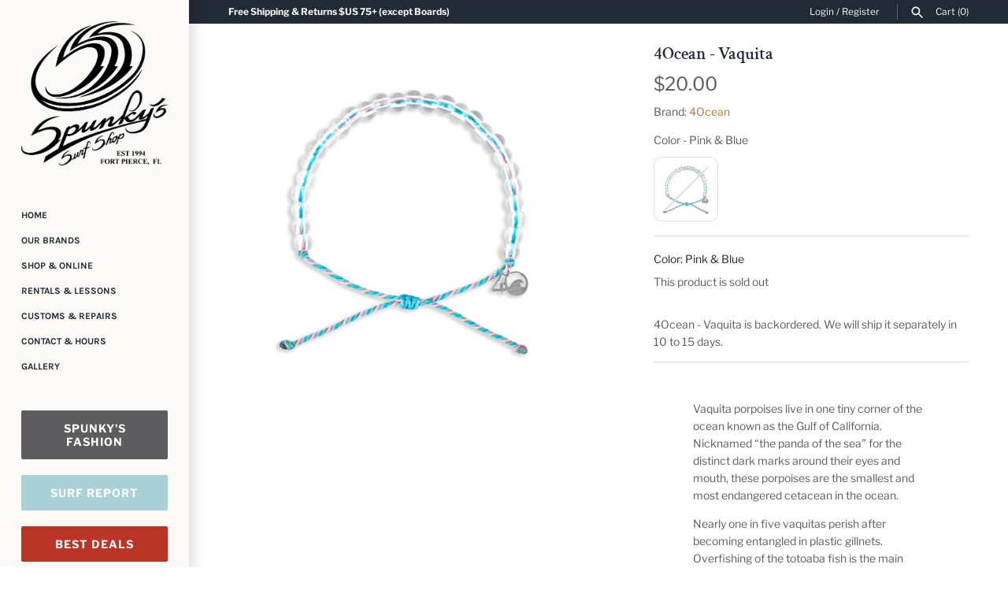

--- FILE ---
content_type: text/html; charset=utf-8
request_url: https://spunkyssurfshop.com/products/4ocean-vaquita
body_size: 42923
content:
<!doctype html>
<html class="no-js" lang="en">
<head>
<!-- starapps_core_start -->
<!-- This code is automatically managed by StarApps Studio -->
<!-- Please contact support@starapps.studio for any help -->
<!-- File location: snippets/starapps-core.liquid -->


    
<!-- starapps_core_end -->

  <!-- Masonry v3.11.1 -->
  <meta charset="UTF-8">
  <meta http-equiv="X-UA-Compatible" content="IE=edge,chrome=1">
  <meta name="viewport" content="width=device-width, initial-scale=1.0" />
  <meta name="theme-color" content="#faf9f5">

  
  <link rel="shortcut icon" href="//spunkyssurfshop.com/cdn/shop/files/spunkys_VECTOR_logo_V1.0_20190715_favicon.png?v=1613796787" type="image/png" />
  

  <title>
    4Ocean - Vaquita &ndash; Spunkys Surf Shop LLC
  </title>
  
  <meta name="description" content="Vaquita porpoises live in one tiny corner of the ocean known as the Gulf of California. Nicknamed “the panda of the sea” for the distinct dark marks around their eyes and mouth, these porpoises are the smallest and most endangered cetacean in the ocean. Nearly one in five vaquitas perish after becoming entangled in pla" />
  
  <link rel="canonical" href="https://spunkyssurfshop.com/products/4ocean-vaquita" />

  




<meta property="og:site_name" content="Spunkys Surf Shop LLC">
<meta property="og:url" content="https://spunkyssurfshop.com/products/4ocean-vaquita">
<meta property="og:title" content="4Ocean - Vaquita">
<meta property="og:type" content="product">
<meta property="og:description" content="Vaquita porpoises live in one tiny corner of the ocean known as the Gulf of California. Nicknamed “the panda of the sea” for the distinct dark marks around their eyes and mouth, these porpoises are the smallest and most endangered cetacean in the ocean. Nearly one in five vaquitas perish after becoming entangled in pla">

  <meta property="og:price:amount" content="20.00">
  <meta property="og:price:currency" content="USD">

<meta property="og:image" content="http://spunkyssurfshop.com/cdn/shop/files/4ocean-vaquita-jewelry-4ocean_1200x1200.png?v=1769474398">
<meta property="og:image:secure_url" content="https://spunkyssurfshop.com/cdn/shop/files/4ocean-vaquita-jewelry-4ocean_1200x1200.png?v=1769474398">


<meta name="twitter:card" content="summary_large_image">
<meta name="twitter:title" content="4Ocean - Vaquita">
<meta name="twitter:description" content="Vaquita porpoises live in one tiny corner of the ocean known as the Gulf of California. Nicknamed “the panda of the sea” for the distinct dark marks around their eyes and mouth, these porpoises are the smallest and most endangered cetacean in the ocean. Nearly one in five vaquitas perish after becoming entangled in pla">


  
<script>window.performance && window.performance.mark && window.performance.mark('shopify.content_for_header.start');</script><meta name="google-site-verification" content="WbUK81JvlkXiDdzwrTBBPTBP_qDIo2vhttvvXbYXzV4">
<meta name="facebook-domain-verification" content="i82ug34gx245xoqzhkd4lncx2x6gsu">
<meta id="shopify-digital-wallet" name="shopify-digital-wallet" content="/25639551069/digital_wallets/dialog">
<meta name="shopify-checkout-api-token" content="dfe4289fcad045e6d8e8c15ac9db5b75">
<meta id="in-context-paypal-metadata" data-shop-id="25639551069" data-venmo-supported="false" data-environment="production" data-locale="en_US" data-paypal-v4="true" data-currency="USD">
<link rel="alternate" type="application/json+oembed" href="https://spunkyssurfshop.com/products/4ocean-vaquita.oembed">
<script async="async" src="/checkouts/internal/preloads.js?locale=en-US"></script>
<link rel="preconnect" href="https://shop.app" crossorigin="anonymous">
<script async="async" src="https://shop.app/checkouts/internal/preloads.js?locale=en-US&shop_id=25639551069" crossorigin="anonymous"></script>
<script id="apple-pay-shop-capabilities" type="application/json">{"shopId":25639551069,"countryCode":"US","currencyCode":"USD","merchantCapabilities":["supports3DS"],"merchantId":"gid:\/\/shopify\/Shop\/25639551069","merchantName":"Spunkys Surf Shop LLC","requiredBillingContactFields":["postalAddress","email"],"requiredShippingContactFields":["postalAddress","email"],"shippingType":"shipping","supportedNetworks":["visa","masterCard","amex","discover","elo","jcb"],"total":{"type":"pending","label":"Spunkys Surf Shop LLC","amount":"1.00"},"shopifyPaymentsEnabled":true,"supportsSubscriptions":true}</script>
<script id="shopify-features" type="application/json">{"accessToken":"dfe4289fcad045e6d8e8c15ac9db5b75","betas":["rich-media-storefront-analytics"],"domain":"spunkyssurfshop.com","predictiveSearch":true,"shopId":25639551069,"locale":"en"}</script>
<script>var Shopify = Shopify || {};
Shopify.shop = "spunkys-surf-shop-llc.myshopify.com";
Shopify.locale = "en";
Shopify.currency = {"active":"USD","rate":"1.0"};
Shopify.country = "US";
Shopify.theme = {"name":"Masonry with Installments message","id":131258745088,"schema_name":"Masonry","schema_version":"3.11.1","theme_store_id":450,"role":"main"};
Shopify.theme.handle = "null";
Shopify.theme.style = {"id":null,"handle":null};
Shopify.cdnHost = "spunkyssurfshop.com/cdn";
Shopify.routes = Shopify.routes || {};
Shopify.routes.root = "/";</script>
<script type="module">!function(o){(o.Shopify=o.Shopify||{}).modules=!0}(window);</script>
<script>!function(o){function n(){var o=[];function n(){o.push(Array.prototype.slice.apply(arguments))}return n.q=o,n}var t=o.Shopify=o.Shopify||{};t.loadFeatures=n(),t.autoloadFeatures=n()}(window);</script>
<script>
  window.ShopifyPay = window.ShopifyPay || {};
  window.ShopifyPay.apiHost = "shop.app\/pay";
  window.ShopifyPay.redirectState = null;
</script>
<script id="shop-js-analytics" type="application/json">{"pageType":"product"}</script>
<script defer="defer" async type="module" src="//spunkyssurfshop.com/cdn/shopifycloud/shop-js/modules/v2/client.init-shop-cart-sync_BT-GjEfc.en.esm.js"></script>
<script defer="defer" async type="module" src="//spunkyssurfshop.com/cdn/shopifycloud/shop-js/modules/v2/chunk.common_D58fp_Oc.esm.js"></script>
<script defer="defer" async type="module" src="//spunkyssurfshop.com/cdn/shopifycloud/shop-js/modules/v2/chunk.modal_xMitdFEc.esm.js"></script>
<script type="module">
  await import("//spunkyssurfshop.com/cdn/shopifycloud/shop-js/modules/v2/client.init-shop-cart-sync_BT-GjEfc.en.esm.js");
await import("//spunkyssurfshop.com/cdn/shopifycloud/shop-js/modules/v2/chunk.common_D58fp_Oc.esm.js");
await import("//spunkyssurfshop.com/cdn/shopifycloud/shop-js/modules/v2/chunk.modal_xMitdFEc.esm.js");

  window.Shopify.SignInWithShop?.initShopCartSync?.({"fedCMEnabled":true,"windoidEnabled":true});

</script>
<script defer="defer" async type="module" src="//spunkyssurfshop.com/cdn/shopifycloud/shop-js/modules/v2/client.payment-terms_Ci9AEqFq.en.esm.js"></script>
<script defer="defer" async type="module" src="//spunkyssurfshop.com/cdn/shopifycloud/shop-js/modules/v2/chunk.common_D58fp_Oc.esm.js"></script>
<script defer="defer" async type="module" src="//spunkyssurfshop.com/cdn/shopifycloud/shop-js/modules/v2/chunk.modal_xMitdFEc.esm.js"></script>
<script type="module">
  await import("//spunkyssurfshop.com/cdn/shopifycloud/shop-js/modules/v2/client.payment-terms_Ci9AEqFq.en.esm.js");
await import("//spunkyssurfshop.com/cdn/shopifycloud/shop-js/modules/v2/chunk.common_D58fp_Oc.esm.js");
await import("//spunkyssurfshop.com/cdn/shopifycloud/shop-js/modules/v2/chunk.modal_xMitdFEc.esm.js");

  
</script>
<script>
  window.Shopify = window.Shopify || {};
  if (!window.Shopify.featureAssets) window.Shopify.featureAssets = {};
  window.Shopify.featureAssets['shop-js'] = {"shop-cart-sync":["modules/v2/client.shop-cart-sync_DZOKe7Ll.en.esm.js","modules/v2/chunk.common_D58fp_Oc.esm.js","modules/v2/chunk.modal_xMitdFEc.esm.js"],"init-fed-cm":["modules/v2/client.init-fed-cm_B6oLuCjv.en.esm.js","modules/v2/chunk.common_D58fp_Oc.esm.js","modules/v2/chunk.modal_xMitdFEc.esm.js"],"shop-cash-offers":["modules/v2/client.shop-cash-offers_D2sdYoxE.en.esm.js","modules/v2/chunk.common_D58fp_Oc.esm.js","modules/v2/chunk.modal_xMitdFEc.esm.js"],"shop-login-button":["modules/v2/client.shop-login-button_QeVjl5Y3.en.esm.js","modules/v2/chunk.common_D58fp_Oc.esm.js","modules/v2/chunk.modal_xMitdFEc.esm.js"],"pay-button":["modules/v2/client.pay-button_DXTOsIq6.en.esm.js","modules/v2/chunk.common_D58fp_Oc.esm.js","modules/v2/chunk.modal_xMitdFEc.esm.js"],"shop-button":["modules/v2/client.shop-button_DQZHx9pm.en.esm.js","modules/v2/chunk.common_D58fp_Oc.esm.js","modules/v2/chunk.modal_xMitdFEc.esm.js"],"avatar":["modules/v2/client.avatar_BTnouDA3.en.esm.js"],"init-windoid":["modules/v2/client.init-windoid_CR1B-cfM.en.esm.js","modules/v2/chunk.common_D58fp_Oc.esm.js","modules/v2/chunk.modal_xMitdFEc.esm.js"],"init-shop-for-new-customer-accounts":["modules/v2/client.init-shop-for-new-customer-accounts_C_vY_xzh.en.esm.js","modules/v2/client.shop-login-button_QeVjl5Y3.en.esm.js","modules/v2/chunk.common_D58fp_Oc.esm.js","modules/v2/chunk.modal_xMitdFEc.esm.js"],"init-shop-email-lookup-coordinator":["modules/v2/client.init-shop-email-lookup-coordinator_BI7n9ZSv.en.esm.js","modules/v2/chunk.common_D58fp_Oc.esm.js","modules/v2/chunk.modal_xMitdFEc.esm.js"],"init-shop-cart-sync":["modules/v2/client.init-shop-cart-sync_BT-GjEfc.en.esm.js","modules/v2/chunk.common_D58fp_Oc.esm.js","modules/v2/chunk.modal_xMitdFEc.esm.js"],"shop-toast-manager":["modules/v2/client.shop-toast-manager_DiYdP3xc.en.esm.js","modules/v2/chunk.common_D58fp_Oc.esm.js","modules/v2/chunk.modal_xMitdFEc.esm.js"],"init-customer-accounts":["modules/v2/client.init-customer-accounts_D9ZNqS-Q.en.esm.js","modules/v2/client.shop-login-button_QeVjl5Y3.en.esm.js","modules/v2/chunk.common_D58fp_Oc.esm.js","modules/v2/chunk.modal_xMitdFEc.esm.js"],"init-customer-accounts-sign-up":["modules/v2/client.init-customer-accounts-sign-up_iGw4briv.en.esm.js","modules/v2/client.shop-login-button_QeVjl5Y3.en.esm.js","modules/v2/chunk.common_D58fp_Oc.esm.js","modules/v2/chunk.modal_xMitdFEc.esm.js"],"shop-follow-button":["modules/v2/client.shop-follow-button_CqMgW2wH.en.esm.js","modules/v2/chunk.common_D58fp_Oc.esm.js","modules/v2/chunk.modal_xMitdFEc.esm.js"],"checkout-modal":["modules/v2/client.checkout-modal_xHeaAweL.en.esm.js","modules/v2/chunk.common_D58fp_Oc.esm.js","modules/v2/chunk.modal_xMitdFEc.esm.js"],"shop-login":["modules/v2/client.shop-login_D91U-Q7h.en.esm.js","modules/v2/chunk.common_D58fp_Oc.esm.js","modules/v2/chunk.modal_xMitdFEc.esm.js"],"lead-capture":["modules/v2/client.lead-capture_BJmE1dJe.en.esm.js","modules/v2/chunk.common_D58fp_Oc.esm.js","modules/v2/chunk.modal_xMitdFEc.esm.js"],"payment-terms":["modules/v2/client.payment-terms_Ci9AEqFq.en.esm.js","modules/v2/chunk.common_D58fp_Oc.esm.js","modules/v2/chunk.modal_xMitdFEc.esm.js"]};
</script>
<script>(function() {
  var isLoaded = false;
  function asyncLoad() {
    if (isLoaded) return;
    isLoaded = true;
    var urls = ["https:\/\/cdn-app.cart-bot.net\/public\/js\/append.js?shop=spunkys-surf-shop-llc.myshopify.com","https:\/\/cdn.nfcube.com\/instafeed-5865e82072195c8c32b98eeec9986d8e.js?shop=spunkys-surf-shop-llc.myshopify.com","https:\/\/cdn.robinpro.gallery\/js\/client.js?v=5ad0431\u0026shop=spunkys-surf-shop-llc.myshopify.com","https:\/\/api-na1.hubapi.com\/scriptloader\/v1\/5961532.js?shop=spunkys-surf-shop-llc.myshopify.com","https:\/\/cdn.pushowl.com\/latest\/sdks\/pushowl-shopify.js?subdomain=spunkys-surf-shop-llc\u0026environment=production\u0026guid=b9b1f181-8d7a-4f6a-a9e6-224eccdf39b8\u0026shop=spunkys-surf-shop-llc.myshopify.com"];
    for (var i = 0; i < urls.length; i++) {
      var s = document.createElement('script');
      s.type = 'text/javascript';
      s.async = true;
      s.src = urls[i];
      var x = document.getElementsByTagName('script')[0];
      x.parentNode.insertBefore(s, x);
    }
  };
  if(window.attachEvent) {
    window.attachEvent('onload', asyncLoad);
  } else {
    window.addEventListener('load', asyncLoad, false);
  }
})();</script>
<script id="__st">var __st={"a":25639551069,"offset":-18000,"reqid":"a9f571f5-0769-49f5-9c5e-d325ab06e96c-1769486873","pageurl":"spunkyssurfshop.com\/products\/4ocean-vaquita","u":"a31ba862b94e","p":"product","rtyp":"product","rid":6556140863653};</script>
<script>window.ShopifyPaypalV4VisibilityTracking = true;</script>
<script id="captcha-bootstrap">!function(){'use strict';const t='contact',e='account',n='new_comment',o=[[t,t],['blogs',n],['comments',n],[t,'customer']],c=[[e,'customer_login'],[e,'guest_login'],[e,'recover_customer_password'],[e,'create_customer']],r=t=>t.map((([t,e])=>`form[action*='/${t}']:not([data-nocaptcha='true']) input[name='form_type'][value='${e}']`)).join(','),a=t=>()=>t?[...document.querySelectorAll(t)].map((t=>t.form)):[];function s(){const t=[...o],e=r(t);return a(e)}const i='password',u='form_key',d=['recaptcha-v3-token','g-recaptcha-response','h-captcha-response',i],f=()=>{try{return window.sessionStorage}catch{return}},m='__shopify_v',_=t=>t.elements[u];function p(t,e,n=!1){try{const o=window.sessionStorage,c=JSON.parse(o.getItem(e)),{data:r}=function(t){const{data:e,action:n}=t;return t[m]||n?{data:e,action:n}:{data:t,action:n}}(c);for(const[e,n]of Object.entries(r))t.elements[e]&&(t.elements[e].value=n);n&&o.removeItem(e)}catch(o){console.error('form repopulation failed',{error:o})}}const l='form_type',E='cptcha';function T(t){t.dataset[E]=!0}const w=window,h=w.document,L='Shopify',v='ce_forms',y='captcha';let A=!1;((t,e)=>{const n=(g='f06e6c50-85a8-45c8-87d0-21a2b65856fe',I='https://cdn.shopify.com/shopifycloud/storefront-forms-hcaptcha/ce_storefront_forms_captcha_hcaptcha.v1.5.2.iife.js',D={infoText:'Protected by hCaptcha',privacyText:'Privacy',termsText:'Terms'},(t,e,n)=>{const o=w[L][v],c=o.bindForm;if(c)return c(t,g,e,D).then(n);var r;o.q.push([[t,g,e,D],n]),r=I,A||(h.body.append(Object.assign(h.createElement('script'),{id:'captcha-provider',async:!0,src:r})),A=!0)});var g,I,D;w[L]=w[L]||{},w[L][v]=w[L][v]||{},w[L][v].q=[],w[L][y]=w[L][y]||{},w[L][y].protect=function(t,e){n(t,void 0,e),T(t)},Object.freeze(w[L][y]),function(t,e,n,w,h,L){const[v,y,A,g]=function(t,e,n){const i=e?o:[],u=t?c:[],d=[...i,...u],f=r(d),m=r(i),_=r(d.filter((([t,e])=>n.includes(e))));return[a(f),a(m),a(_),s()]}(w,h,L),I=t=>{const e=t.target;return e instanceof HTMLFormElement?e:e&&e.form},D=t=>v().includes(t);t.addEventListener('submit',(t=>{const e=I(t);if(!e)return;const n=D(e)&&!e.dataset.hcaptchaBound&&!e.dataset.recaptchaBound,o=_(e),c=g().includes(e)&&(!o||!o.value);(n||c)&&t.preventDefault(),c&&!n&&(function(t){try{if(!f())return;!function(t){const e=f();if(!e)return;const n=_(t);if(!n)return;const o=n.value;o&&e.removeItem(o)}(t);const e=Array.from(Array(32),(()=>Math.random().toString(36)[2])).join('');!function(t,e){_(t)||t.append(Object.assign(document.createElement('input'),{type:'hidden',name:u})),t.elements[u].value=e}(t,e),function(t,e){const n=f();if(!n)return;const o=[...t.querySelectorAll(`input[type='${i}']`)].map((({name:t})=>t)),c=[...d,...o],r={};for(const[a,s]of new FormData(t).entries())c.includes(a)||(r[a]=s);n.setItem(e,JSON.stringify({[m]:1,action:t.action,data:r}))}(t,e)}catch(e){console.error('failed to persist form',e)}}(e),e.submit())}));const S=(t,e)=>{t&&!t.dataset[E]&&(n(t,e.some((e=>e===t))),T(t))};for(const o of['focusin','change'])t.addEventListener(o,(t=>{const e=I(t);D(e)&&S(e,y())}));const B=e.get('form_key'),M=e.get(l),P=B&&M;t.addEventListener('DOMContentLoaded',(()=>{const t=y();if(P)for(const e of t)e.elements[l].value===M&&p(e,B);[...new Set([...A(),...v().filter((t=>'true'===t.dataset.shopifyCaptcha))])].forEach((e=>S(e,t)))}))}(h,new URLSearchParams(w.location.search),n,t,e,['guest_login'])})(!0,!0)}();</script>
<script integrity="sha256-4kQ18oKyAcykRKYeNunJcIwy7WH5gtpwJnB7kiuLZ1E=" data-source-attribution="shopify.loadfeatures" defer="defer" src="//spunkyssurfshop.com/cdn/shopifycloud/storefront/assets/storefront/load_feature-a0a9edcb.js" crossorigin="anonymous"></script>
<script crossorigin="anonymous" defer="defer" src="//spunkyssurfshop.com/cdn/shopifycloud/storefront/assets/shopify_pay/storefront-65b4c6d7.js?v=20250812"></script>
<script data-source-attribution="shopify.dynamic_checkout.dynamic.init">var Shopify=Shopify||{};Shopify.PaymentButton=Shopify.PaymentButton||{isStorefrontPortableWallets:!0,init:function(){window.Shopify.PaymentButton.init=function(){};var t=document.createElement("script");t.src="https://spunkyssurfshop.com/cdn/shopifycloud/portable-wallets/latest/portable-wallets.en.js",t.type="module",document.head.appendChild(t)}};
</script>
<script data-source-attribution="shopify.dynamic_checkout.buyer_consent">
  function portableWalletsHideBuyerConsent(e){var t=document.getElementById("shopify-buyer-consent"),n=document.getElementById("shopify-subscription-policy-button");t&&n&&(t.classList.add("hidden"),t.setAttribute("aria-hidden","true"),n.removeEventListener("click",e))}function portableWalletsShowBuyerConsent(e){var t=document.getElementById("shopify-buyer-consent"),n=document.getElementById("shopify-subscription-policy-button");t&&n&&(t.classList.remove("hidden"),t.removeAttribute("aria-hidden"),n.addEventListener("click",e))}window.Shopify?.PaymentButton&&(window.Shopify.PaymentButton.hideBuyerConsent=portableWalletsHideBuyerConsent,window.Shopify.PaymentButton.showBuyerConsent=portableWalletsShowBuyerConsent);
</script>
<script data-source-attribution="shopify.dynamic_checkout.cart.bootstrap">document.addEventListener("DOMContentLoaded",(function(){function t(){return document.querySelector("shopify-accelerated-checkout-cart, shopify-accelerated-checkout")}if(t())Shopify.PaymentButton.init();else{new MutationObserver((function(e,n){t()&&(Shopify.PaymentButton.init(),n.disconnect())})).observe(document.body,{childList:!0,subtree:!0})}}));
</script>
<link id="shopify-accelerated-checkout-styles" rel="stylesheet" media="screen" href="https://spunkyssurfshop.com/cdn/shopifycloud/portable-wallets/latest/accelerated-checkout-backwards-compat.css" crossorigin="anonymous">
<style id="shopify-accelerated-checkout-cart">
        #shopify-buyer-consent {
  margin-top: 1em;
  display: inline-block;
  width: 100%;
}

#shopify-buyer-consent.hidden {
  display: none;
}

#shopify-subscription-policy-button {
  background: none;
  border: none;
  padding: 0;
  text-decoration: underline;
  font-size: inherit;
  cursor: pointer;
}

#shopify-subscription-policy-button::before {
  box-shadow: none;
}

      </style>
<script id="sections-script" data-sections="product-recommendations" defer="defer" src="//spunkyssurfshop.com/cdn/shop/t/7/compiled_assets/scripts.js?v=2406789"></script>
<script>window.performance && window.performance.mark && window.performance.mark('shopify.content_for_header.end');</script>

  <link href="//spunkyssurfshop.com/cdn/shop/t/7/assets/styles.scss.css?v=137332294039806597641759332353" rel="stylesheet" type="text/css" media="all" />

  

  <script src="//spunkyssurfshop.com/cdn/shopifycloud/storefront/assets/themes_support/option_selection-b017cd28.js" type="text/javascript"></script>
  <script src="//ajax.googleapis.com/ajax/libs/jquery/1.8/jquery.min.js" type="text/javascript"></script>
  <script>
    document.documentElement.className = ''; //Remove no-js class
    window.theme = window.theme || {};
    theme.jQuery = jQuery;
    theme.money_format = "${{amount}}";
    theme.money_container = '.theme-money';
    theme.strings = {
      previous: "Previous",
      next: "Next",
      close: "Close"
    };
  </script>

<!-- BEGIN XO GALLERY -->
<link href="//spunkyssurfshop.com/cdn/shop/t/7/assets/xo-gallery.css?v=162506410901986447091646758180" rel="stylesheet" type="text/css" media="all" />
<!-- END XO GALLERY -->
<!-- BEGIN app block: shopify://apps/cartbot/blocks/cartbot-script-append/f7a44e3b-3901-4412-9d5a-3db0980a9db0 --><script defer="defer">
	/**	Cartbot script loader, version number: 2.0 */
	(function(){
		var loadScript=function(a,b){var c=document.createElement("script");c.type="text/javascript",c.readyState?c.onreadystatechange=function(){("loaded"==c.readyState||"complete"==c.readyState)&&(c.onreadystatechange=null,b())}:c.onload=function(){b()},c.src=a,document.getElementsByTagName("head")[0].appendChild(c)};
		appendScriptUrl('spunkys-surf-shop-llc.myshopify.com');

		// get script url and append timestamp of last change
		function appendScriptUrl(shop) {

			var timeStamp 			= Math.floor(Date.now() / (1000*1*1));
			var timestampUrl 		= 'https://app.cart-bot.net/public/status/shop/'+shop+'.js?'+timeStamp;
			var backupTimestampUrl 	= 'https://cdn-app.cart-bot.net/public/status/shop/'+shop+'.js?'+timeStamp;

			loadScript(timestampUrl, function() {
				// Append app script
				if (typeof giftbee_settings_updated == 'undefined') {
					giftbee_settings_updated = 'default-by-script';
				}

				var scriptUrl = "https://cdn-app.cart-bot.net/public/js/main.js?shop="+shop+"&"+giftbee_settings_updated;

				loadScript(scriptUrl, function(){});
			}, function() {
				// Failure
				loadScript(backupTimestampUrl, function() {
					// Append app script
					if (typeof giftbee_settings_updated == 'undefined') {
						giftbee_settings_updated = 'default-by-script';
					}

					var scriptUrl = "https://cdn-app.cart-bot.net/public/js/main.js?shop="+shop+"&"+giftbee_settings_updated;

					loadScript(scriptUrl, function(){});
				}, function() {});
			});
		}
	})();

	var CartBotScriptAppended = true;
</script>

<!-- END app block --><!-- BEGIN app block: shopify://apps/swatch-king/blocks/variant-swatch-king/0850b1e4-ba30-4a0d-a8f4-f9a939276d7d -->


















































  <script>
    window.vsk_data = function(){
      return {
        "block_collection_settings": {"alignment":"left","enable":true,"swatch_location":"Default","switch_on_hover":false,"preselect_variant":false,"current_template":"product"},
        "currency": "USD",
        "currency_symbol": "$",
        "primary_locale": "en",
        "localized_string": {},
        "app_setting_styles": {"products_swatch_presentation":{"slide_left_button_svg":"","slide_right_button_svg":""},"collections_swatch_presentation":{"minified":false,"minified_products":false,"minified_template":"+{count}","slide_left_button_svg":"","minified_display_count":[3,6],"slide_right_button_svg":""}},
        "app_setting": {"display_logs":false,"default_preset":20219,"pre_hide_strategy":"hide-all-theme-selectors","swatch_url_source":"cdn","product_data_source":"storefront"},
        "app_setting_config": {"app_execution_strategy":"all","collections_options_disabled":null,"default_swatch_image":"","do_not_select_an_option":{"text":"Select a {{ option_name }}","status":true,"control_add_to_cart":true,"allow_virtual_trigger":true,"make_a_selection_text":"Select a {{ option_name }}","auto_select_options_list":[]},"history_free_group_navigation":false,"notranslate":false,"products_options_disabled":null,"size_chart":{"type":"theme","labels":"size,sizes,taille,größe,tamanho,tamaño,koko,サイズ","position":"right","size_chart_app":"","size_chart_app_css":"","size_chart_app_selector":""},"session_storage_timeout_seconds":60,"enable_swatch":{"cart":{"enable_on_cart_product_grid":true,"enable_on_cart_featured_product":true},"home":{"enable_on_home_product_grid":true,"enable_on_home_featured_product":true},"pages":{"enable_on_custom_product_grid":true,"enable_on_custom_featured_product":true},"article":{"enable_on_article_product_grid":true,"enable_on_article_featured_product":true},"products":{"enable_on_main_product":true,"enable_on_product_grid":true},"collections":{"enable_on_collection_quick_view":true,"enable_on_collection_product_grid":true},"list_collections":{"enable_on_list_collection_quick_view":true,"enable_on_list_collection_product_grid":true}},"product_template":{"group_swatches":true,"variant_swatches":true},"product_batch_size":250,"use_optimized_urls":true,"enable_error_tracking":false,"enable_event_tracking":false,"preset_badge":{"order":[{"name":"sold_out","order":0},{"name":"sale","order":1},{"name":"new","order":2}],"new_badge_text":"NEW","new_badge_color":"#FFFFFF","sale_badge_text":"SALE","sale_badge_color":"#FFFFFF","new_badge_bg_color":"#121212D1","sale_badge_bg_color":"#D91C01D1","sold_out_badge_text":"SOLD OUT","sold_out_badge_color":"#FFFFFF","new_show_when_all_same":false,"sale_show_when_all_same":false,"sold_out_badge_bg_color":"#BBBBBBD1","new_product_max_duration":90,"sold_out_show_when_all_same":false,"min_price_diff_for_sale_badge":5}},
        "theme_settings_map": {"147361530112":330357,"134118342912":39135,"132649353472":39135,"134118244608":39135,"131258745088":4245},
        "theme_settings": {"330357":{"id":330357,"configurations":{"products":{"theme_type":"dawn","swatch_root":{"position":"before","selector":"variant-selects, variant-radios, [class*=\"product-form__noscript-wrapper\"],.product-form__quantity","groups_selector":"","section_selector":".product.grid,.featured-product","secondary_position":"","secondary_selector":"","use_section_as_root":true},"option_selectors":"variant-selects select, variant-radios input, variant-selects input","selectors_to_hide":["variant-radios","variant-selects"],"json_data_selector":"","add_to_cart_selector":"[name=\"add\"]","custom_button_params":{"data":[{"value_attribute":"data-value","option_attribute":"data-name"}],"selected_selector":".active"},"option_index_attributes":["data-index","data-option-position","data-object","data-product-option","data-option-index","name"],"add_to_cart_text_selector":"[name=\"add\"]\u003espan","selectors_to_hide_override":"","add_to_cart_enabled_classes":"","add_to_cart_disabled_classes":""},"collections":{"grid_updates":[{"name":"Sold out","template":"\u003cdiv class=\"card__badge\" {{ display_on_sold_out }}\u003e\u003cspan class=\"badge badge--bottom-left color-inverse\"\u003eSold out\u003c\/span\u003e\u003c\/div\u003e","display_position":"bottom","display_selector":".card__inner","element_selector":".card__badge .color-inverse"},{"name":"On Sale","template":"\u003cdiv class=\"card__badge bottom left\" {{ display_on_available }} {{ display_on_sale }}\u003e\n  \u003cspan class=\"badge badge--bottom-left color-accent-2\"\u003eSale\u003c\/span\u003e\n\u003c\/div\u003e","display_position":"replace","display_selector":".card__badge.bottom.left","element_selector":""},{"name":"price","template":"\u003cdiv class=\"price price--on-sale\"\u003e\n\u003cspan class=\"price-item price-item--regular\" {display_on_sale}\u003e{compare_at_price_with_format}\u003c\/span\u003e\n\u003cspan {display_on_sale}\u003e\u0026nbsp\u003c\/span\u003e\n\u003cspan class=\"price-item price-item--sale\" \u003e{price_with_format}\u003c\/span\u003e\n\u003c\/div\u003e","display_position":"replace","display_selector":".price","element_selector":""},{"name":"Vendor","template":"{{vendor}}","display_position":"replace","display_selector":".caption-with-letter-spacing","element_selector":""}],"data_selectors":{"url":"a","title":".card__heading.h5 a","attributes":[],"form_input":"[name=\"id\"]","featured_image":"img:nth-child(1)","secondary_image":"img:nth-child(2)"},"attribute_updates":[{"selector":null,"template":null,"attribute":null}],"selectors_to_hide":[],"json_data_selector":"[sa-swatch-json]","swatch_root_selector":".collection .grid__item .card-wrapper, .product-recommendations .grid__item .card-wrapper, .collage__item--product","swatch_display_options":[{"label":"After image","position":"after","selector":".card-wrapper .card__inner"},{"label":"After price","position":"after","selector":".price"},{"label":"After title","position":"after","selector":".card__information .card__heading.h5"}]}},"settings":{"products":{"handleize":false,"init_deferred":false,"label_split_symbol":":","size_chart_selector":"","persist_group_variant":true,"hide_single_value_option":"none"},"collections":{"layer_index":2,"display_label":false,"continuous_lookup":3000,"json_data_from_api":true,"label_split_symbol":"-","price_trailing_zeroes":true,"hide_single_value_option":"none"}},"custom_scripts":[],"custom_css":"[swatch-generated] .card__information{overflow:auto!important;}","theme_store_ids":[1567],"schema_theme_names":["Refresh"],"pre_hide_css_code":null},"39135":{"id":39135,"configurations":{"products":{"theme_type":"common","swatch_root":{"position":"top","selector":"form[action*=\"\/cart\/add\"]","groups_selector":"","section_selector":"#shopify-section-product-template, #shopify-section-page-product, #shopify-section-static-product, #shopify-section-product, #shopify-section-static-product-pages","secondary_position":"","secondary_selector":"","use_section_as_root":false},"option_selectors":".option-selectors select","selectors_to_hide":[".swatch_options","form[action=\"\/cart\/add\"] .product__variants","form[action=\"\/cart\/add\"] .form__row div.selector-wrapper","form .swatch.clearfix","form .option-selectors"],"json_data_selector":"","add_to_cart_selector":"[name=\"add\"]","custom_button_params":{"data":[{"value_attribute":"data-value","option_attribute":"data-name"}],"selected_selector":".active"},"option_index_attributes":["data-index","data-option-position","data-object","data-product-option","data-option-index","name"],"add_to_cart_text_selector":"[name=\"add\"]\u003espan","selectors_to_hide_override":"","add_to_cart_enabled_classes":"","add_to_cart_disabled_classes":""},"collections":{"grid_updates":[{"name":"sku","template":"SKU: {sku}","display_position":"replace","display_selector":".variant-sku","element_selector":""},{"name":"price","template":"{{price_with_format}}","display_position":"replace","display_selector":"[data-price]","element_selector":""}],"data_selectors":{"url":"a","title":".product-card__title","attributes":[],"form_input":"input[name=\"id\"]","featured_image":"img","secondary_image":"img.secondary"},"attribute_updates":[{"selector":null,"template":null,"attribute":null}],"selectors_to_hide":[""],"json_data_selector":"[sa-swatch-json]","swatch_root_selector":".block.product","swatch_display_options":[{"label":"Default","position":"top","selector":"div.sub"}]}},"settings":{"products":{"handleize":false,"init_deferred":false,"label_split_symbol":"-","size_chart_selector":"","persist_group_variant":true,"hide_single_value_option":"none"},"collections":{"layer_index":12,"display_label":false,"continuous_lookup":3000,"json_data_from_api":true,"label_split_symbol":"-","price_trailing_zeroes":false,"hide_single_value_option":"none"}},"custom_scripts":[],"custom_css":".swatches-type-collections div.swatch-unavailable{display:none !important;}","theme_store_ids":[450],"schema_theme_names":["Masonry"],"pre_hide_css_code":null},"39135":{"id":39135,"configurations":{"products":{"theme_type":"common","swatch_root":{"position":"top","selector":"form[action*=\"\/cart\/add\"]","groups_selector":"","section_selector":"#shopify-section-product-template, #shopify-section-page-product, #shopify-section-static-product, #shopify-section-product, #shopify-section-static-product-pages","secondary_position":"","secondary_selector":"","use_section_as_root":false},"option_selectors":".option-selectors select","selectors_to_hide":[".swatch_options","form[action=\"\/cart\/add\"] .product__variants","form[action=\"\/cart\/add\"] .form__row div.selector-wrapper","form .swatch.clearfix","form .option-selectors"],"json_data_selector":"","add_to_cart_selector":"[name=\"add\"]","custom_button_params":{"data":[{"value_attribute":"data-value","option_attribute":"data-name"}],"selected_selector":".active"},"option_index_attributes":["data-index","data-option-position","data-object","data-product-option","data-option-index","name"],"add_to_cart_text_selector":"[name=\"add\"]\u003espan","selectors_to_hide_override":"","add_to_cart_enabled_classes":"","add_to_cart_disabled_classes":""},"collections":{"grid_updates":[{"name":"sku","template":"SKU: {sku}","display_position":"replace","display_selector":".variant-sku","element_selector":""},{"name":"price","template":"{{price_with_format}}","display_position":"replace","display_selector":"[data-price]","element_selector":""}],"data_selectors":{"url":"a","title":".product-card__title","attributes":[],"form_input":"input[name=\"id\"]","featured_image":"img","secondary_image":"img.secondary"},"attribute_updates":[{"selector":null,"template":null,"attribute":null}],"selectors_to_hide":[""],"json_data_selector":"[sa-swatch-json]","swatch_root_selector":".block.product","swatch_display_options":[{"label":"Default","position":"top","selector":"div.sub"}]}},"settings":{"products":{"handleize":false,"init_deferred":false,"label_split_symbol":"-","size_chart_selector":"","persist_group_variant":true,"hide_single_value_option":"none"},"collections":{"layer_index":12,"display_label":false,"continuous_lookup":3000,"json_data_from_api":true,"label_split_symbol":"-","price_trailing_zeroes":false,"hide_single_value_option":"none"}},"custom_scripts":[],"custom_css":".swatches-type-collections div.swatch-unavailable{display:none !important;}","theme_store_ids":[450],"schema_theme_names":["Masonry"],"pre_hide_css_code":null},"39135":{"id":39135,"configurations":{"products":{"theme_type":"common","swatch_root":{"position":"top","selector":"form[action*=\"\/cart\/add\"]","groups_selector":"","section_selector":"#shopify-section-product-template, #shopify-section-page-product, #shopify-section-static-product, #shopify-section-product, #shopify-section-static-product-pages","secondary_position":"","secondary_selector":"","use_section_as_root":false},"option_selectors":".option-selectors select","selectors_to_hide":[".swatch_options","form[action=\"\/cart\/add\"] .product__variants","form[action=\"\/cart\/add\"] .form__row div.selector-wrapper","form .swatch.clearfix","form .option-selectors"],"json_data_selector":"","add_to_cart_selector":"[name=\"add\"]","custom_button_params":{"data":[{"value_attribute":"data-value","option_attribute":"data-name"}],"selected_selector":".active"},"option_index_attributes":["data-index","data-option-position","data-object","data-product-option","data-option-index","name"],"add_to_cart_text_selector":"[name=\"add\"]\u003espan","selectors_to_hide_override":"","add_to_cart_enabled_classes":"","add_to_cart_disabled_classes":""},"collections":{"grid_updates":[{"name":"sku","template":"SKU: {sku}","display_position":"replace","display_selector":".variant-sku","element_selector":""},{"name":"price","template":"{{price_with_format}}","display_position":"replace","display_selector":"[data-price]","element_selector":""}],"data_selectors":{"url":"a","title":".product-card__title","attributes":[],"form_input":"input[name=\"id\"]","featured_image":"img","secondary_image":"img.secondary"},"attribute_updates":[{"selector":null,"template":null,"attribute":null}],"selectors_to_hide":[""],"json_data_selector":"[sa-swatch-json]","swatch_root_selector":".block.product","swatch_display_options":[{"label":"Default","position":"top","selector":"div.sub"}]}},"settings":{"products":{"handleize":false,"init_deferred":false,"label_split_symbol":"-","size_chart_selector":"","persist_group_variant":true,"hide_single_value_option":"none"},"collections":{"layer_index":12,"display_label":false,"continuous_lookup":3000,"json_data_from_api":true,"label_split_symbol":"-","price_trailing_zeroes":false,"hide_single_value_option":"none"}},"custom_scripts":[],"custom_css":".swatches-type-collections div.swatch-unavailable{display:none !important;}","theme_store_ids":[450],"schema_theme_names":["Masonry"],"pre_hide_css_code":null},"4245":{"id":4245,"configurations":{"products":{"theme_type":"common","swatch_root":{"position":"top","selector":"form[action*=\"\/cart\/add\"]","groups_selector":"","section_selector":"#shopify-section-product-template, #shopify-section-page-product, #shopify-section-static-product, #shopify-section-product, #shopify-section-static-product-pages","secondary_position":"","secondary_selector":"","use_section_as_root":false},"option_selectors":".option-selectors select","selectors_to_hide":[".swatch_options","form[action=\"\/cart\/add\"] .product__variants","form[action=\"\/cart\/add\"] .form__row div.selector-wrapper","form .swatch.clearfix","form .option-selectors"],"json_data_selector":"","add_to_cart_selector":"[name=\"add\"]","custom_button_params":{"data":[{"value_attribute":"data-value","option_attribute":"data-name"}],"selected_selector":".active"},"option_index_attributes":["data-index","data-option-position","data-object","data-product-option","data-option-index","name"],"add_to_cart_text_selector":"[name=\"add\"]\u003espan","selectors_to_hide_override":"","add_to_cart_enabled_classes":"","add_to_cart_disabled_classes":""},"collections":{"grid_updates":[{"name":"sku","template":"SKU: {sku}","display_position":"replace","display_selector":".variant-sku","element_selector":""},{"name":"price","template":"{{price_with_format}}","display_position":"replace","display_selector":"[data-price]","element_selector":""}],"data_selectors":{"url":"a","title":".product-card__title","attributes":[],"form_input":"input[name=\"id\"]","featured_image":"img","secondary_image":"img.secondary"},"attribute_updates":[{"selector":null,"template":null,"attribute":null}],"selectors_to_hide":[""],"json_data_selector":"[sa-swatch-json]","swatch_root_selector":".block.product ","swatch_display_options":[{"label":"Default","position":"top","selector":"div.sub"}]}},"settings":{"products":{"handleize":false,"init_deferred":false,"label_split_symbol":"-","size_chart_selector":"","persist_group_variant":true,"hide_single_value_option":"none"},"collections":{"layer_index":12,"display_label":false,"continuous_lookup":3000,"json_data_from_api":true,"label_split_symbol":"-","price_trailing_zeroes":false,"hide_single_value_option":"none"}},"custom_scripts":[],"custom_css":".swatches-type-collections div.swatch-unavailable{display:none !important;}","theme_store_ids":[],"schema_theme_names":["old_settings_in_use"],"pre_hide_css_code":null}},
        "product_options": [{"id":39126,"name":"Style","products_preset_id":20222,"products_swatch":"first_variant_image","collections_preset_id":20221,"collections_swatch":"first_variant_image","trigger_action":"manual","mobile_products_preset_id":20222,"mobile_products_swatch":"first_variant_image","mobile_collections_preset_id":20221,"mobile_collections_swatch":"first_variant_image","same_products_preset_for_mobile":true,"same_collections_preset_for_mobile":true},{"id":409658,"name":"Design","products_preset_id":null,"products_swatch":"first_variant_image","collections_preset_id":20226,"collections_swatch":"first_variant_image","trigger_action":"auto","mobile_products_preset_id":null,"mobile_products_swatch":"first_variant_image","mobile_collections_preset_id":20226,"mobile_collections_swatch":"first_variant_image","same_products_preset_for_mobile":true,"same_collections_preset_for_mobile":true},{"id":409656,"name":"Patch Color","products_preset_id":null,"products_swatch":"first_variant_image","collections_preset_id":20226,"collections_swatch":"first_variant_image","trigger_action":"auto","mobile_products_preset_id":null,"mobile_products_swatch":"first_variant_image","mobile_collections_preset_id":20226,"mobile_collections_swatch":"first_variant_image","same_products_preset_for_mobile":true,"same_collections_preset_for_mobile":true},{"id":39123,"name":"Color","products_preset_id":20222,"products_swatch":"first_variant_image","collections_preset_id":20221,"collections_swatch":"first_variant_image","trigger_action":"auto","mobile_products_preset_id":20222,"mobile_products_swatch":"first_variant_image","mobile_collections_preset_id":20221,"mobile_collections_swatch":"first_variant_image","same_products_preset_for_mobile":true,"same_collections_preset_for_mobile":true},{"id":409655,"name":"Hat Color","products_preset_id":null,"products_swatch":"first_variant_image","collections_preset_id":20226,"collections_swatch":"first_variant_image","trigger_action":"auto","mobile_products_preset_id":null,"mobile_products_swatch":"first_variant_image","mobile_collections_preset_id":20226,"mobile_collections_swatch":"first_variant_image","same_products_preset_for_mobile":true,"same_collections_preset_for_mobile":true},{"id":409657,"name":"Embroidery Color","products_preset_id":null,"products_swatch":"first_variant_image","collections_preset_id":20226,"collections_swatch":"first_variant_image","trigger_action":"auto","mobile_products_preset_id":null,"mobile_products_swatch":"first_variant_image","mobile_collections_preset_id":20226,"mobile_collections_swatch":"first_variant_image","same_products_preset_for_mobile":true,"same_collections_preset_for_mobile":true},{"id":39120,"name":"Size","products_preset_id":20219,"products_swatch":"first_variant_image","collections_preset_id":null,"collections_swatch":"first_variant_image","trigger_action":"auto","mobile_products_preset_id":20219,"mobile_products_swatch":"first_variant_image","mobile_collections_preset_id":null,"mobile_collections_swatch":"first_variant_image","same_products_preset_for_mobile":true,"same_collections_preset_for_mobile":true}],
        "swatch_dir": "vsk",
        "presets": {"1434221":{"id":1434221,"name":"Circular swatch - Mobile","params":{"hover":{"effect":"none","transform_type":false},"width":"20px","height":"20px","arrow_mode":"mode_0","button_size":null,"migrated_to":11.39,"border_space":"2.5px","border_width":"1px","button_shape":null,"margin_right":"4px","preview_type":"custom_image","swatch_style":"slide","display_label":false,"stock_out_type":"cross-out","background_size":"cover","mobile_arrow_mode":"mode_0","adjust_margin_right":true,"background_position":"top","last_swatch_preview":"half","minification_action":"do_nothing","mobile_swatch_style":"slide","option_value_display":"none","display_variant_label":true,"minification_template":"+{{count}}","swatch_minification_count":"3","mobile_last_swatch_preview":"half","minification_admin_template":""},"assoc_view_type":"swatch","apply_to":"collections"},"1434202":{"id":1434202,"name":"Old swatch - Mobile","params":{"hover":{"effect":"none","transform_type":true},"width":"80px","height":"80px","new_badge":{"enable":false},"arrow_mode":"mode_0","sale_badge":{"enable":false},"button_size":null,"migrated_to":11.39,"swatch_size":"70px","border_space":"0px","border_width":"1px","button_shape":null,"margin_right":"8px","preview_type":"variant_image","swatch_style":"stack","display_label":true,"badge_position":"outside_swatch","sold_out_badge":{"enable":false},"stock_out_type":"cross-out","background_size":"cover","mobile_arrow_mode":"mode_0","adjust_margin_right":true,"background_position":"center","last_swatch_preview":"half","mobile_swatch_style":"stack","option_value_display":null,"display_variant_label":true,"mobile_last_swatch_preview":"half"},"assoc_view_type":"swatch","apply_to":"products"},"1434190":{"id":1434190,"name":"Old swatches - Mobile","params":{"hover":{"effect":"none","transform_type":true},"width":"36px","height":"36px","arrow_mode":"mode_0","button_size":null,"migrated_to":11.39,"swatch_size":"70px","border_space":"2px","border_width":"1px","button_shape":null,"margin_right":"8px","preview_type":"variant_image","swatch_style":"slide","display_label":false,"stock_out_type":"cross-out","background_size":"cover","mobile_arrow_mode":"mode_0","adjust_margin_right":true,"background_position":"center","last_swatch_preview":"half","minification_action":"do_nothing","mobile_swatch_style":"slide","option_value_display":"none","display_variant_label":true,"minification_template":"+{{count}}","swatch_minification_count":"3","mobile_last_swatch_preview":"half","minification_admin_template":""},"assoc_view_type":"swatch","apply_to":"collections"},"20226":{"id":20226,"name":"Circular swatch - Desktop","params":{"hover":{"effect":"none","transform_type":false},"width":"20px","height":"20px","arrow_mode":"mode_2","migrated_to":11.39,"border_space":"2.5px","border_width":"1px","margin_right":"4px","preview_type":"custom_image","swatch_style":"slide","display_label":false,"stock_out_type":"cross-out","background_size":"cover","mobile_arrow_mode":"mode_0","adjust_margin_right":true,"background_position":"top","last_swatch_preview":"full","minification_action":"do_nothing","mobile_swatch_style":"slide","option_value_display":"none","display_variant_label":true,"minification_template":"+{{count}}","swatch_minification_count":"3","mobile_last_swatch_preview":"half","minification_admin_template":""},"assoc_view_type":"swatch","apply_to":"collections"},"20222":{"id":20222,"name":"Old swatch - Desktop","params":{"hover":{"effect":"none","transform_type":true},"width":"80px","height":"80px","new_badge":{"enable":false},"arrow_mode":"mode_1","sale_badge":{"enable":false},"migrated_to":11.39,"swatch_size":"70px","border_space":"0px","border_width":"1px","margin_right":"8px","preview_type":"variant_image","swatch_style":"stack","display_label":true,"badge_position":"outside_swatch","sold_out_badge":{"enable":false},"stock_out_type":"cross-out","background_size":"cover","mobile_arrow_mode":"mode_0","adjust_margin_right":true,"background_position":"center","last_swatch_preview":"full","mobile_swatch_style":"stack","option_value_display":null,"display_variant_label":true,"mobile_last_swatch_preview":"half"},"assoc_view_type":"swatch","apply_to":"products"},"20221":{"id":20221,"name":"Old swatches - Desktop","params":{"hover":{"effect":"none","transform_type":true},"width":"36px","height":"36px","arrow_mode":"mode_2","migrated_to":11.39,"swatch_size":"70px","border_space":"2px","border_width":"1px","margin_right":"8px","preview_type":"variant_image","swatch_style":"slide","display_label":false,"stock_out_type":"cross-out","background_size":"cover","mobile_arrow_mode":"mode_0","adjust_margin_right":true,"background_position":"center","last_swatch_preview":"full","minification_action":"do_nothing","mobile_swatch_style":"slide","option_value_display":"none","display_variant_label":true,"minification_template":"+{{count}}","swatch_minification_count":"3","mobile_last_swatch_preview":"half","minification_admin_template":""},"assoc_view_type":"swatch","apply_to":"collections"},"1434273":{"id":1434273,"name":"Text only button - Mobile","params":{"hover":{"animation":"none"},"arrow_mode":"mode_0","button_size":null,"border_width":"2px","button_shape":null,"button_style":"stack","margin_right":"12px","preview_type":"small_values","display_label":false,"stock_out_type":"strike-out","mobile_arrow_mode":"mode_0","last_swatch_preview":null,"minification_action":"do_nothing","mobile_button_style":"stack","display_variant_label":false,"minification_template":"+{{count}}","swatch_minification_count":"3","minification_admin_template":""},"assoc_view_type":"button","apply_to":"collections"},"1434183":{"id":1434183,"name":"Old buttons - Mobile","params":{"hover":{"animation":"grow"},"width":"10px","min-width":"20px","arrow_mode":"mode_0","width_type":"auto","button_size":null,"button_type":"normal-button","price_badge":{"price_enabled":false},"border_width":"1px","button_shape":null,"button_style":"stack","margin_right":"12px","preview_type":"small_values","display_label":false,"stock_out_type":"cross-out","padding_vertical":"-0.8px","mobile_arrow_mode":"mode_0","last_swatch_preview":null,"minification_action":"do_nothing","mobile_button_style":"stack","display_variant_label":false,"minification_template":"+{{count}}","swatch_minification_count":"3","minification_admin_template":""},"assoc_view_type":"button","apply_to":"collections"},"20229":{"id":20229,"name":"Text only button - Desktop","params":{"hover":{"animation":"none"},"arrow_mode":"mode_2","border_width":"2px","button_style":"stack","margin_right":"12px","preview_type":"small_values","display_label":false,"stock_out_type":"strike-out","mobile_arrow_mode":"mode_0","minification_action":"do_nothing","mobile_button_style":"stack","display_variant_label":false,"minification_template":"+{{count}}","swatch_minification_count":"3","minification_admin_template":""},"assoc_view_type":"button","apply_to":"collections"},"20227":{"id":20227,"name":"Swatch in pill - Desktop","params":{"hover":{"effect":"none","transform_type":false},"arrow_mode":"mode_1","swatch_size":"20px","swatch_type":"swatch-pill","border_space":"4px","border_width":"1px","margin_right":"12px","preview_type":"custom_image","swatch_style":"stack","display_label":true,"button_padding":"7px","stock_out_type":"cross-out","background_size":"cover","mobile_arrow_mode":"mode_0","background_position":"top","mobile_swatch_style":"stack","option_value_display":"adjacent","display_variant_label":false},"assoc_view_type":"swatch","apply_to":"products"},"20219":{"id":20219,"name":"Old button - Desktop","params":{"hover":{"animation":"grow"},"width":"10px","height":"40px","min-width":"20px","arrow_mode":"mode_1","width_type":"auto","button_type":"normal-button","price_badge":{"price_enabled":false},"border_width":"1px","button_style":"stack","margin_right":"12px","preview_type":"small_values","display_label":true,"stock_out_type":"cross-out","padding_vertical":"11.2px","mobile_arrow_mode":"mode_0","mobile_button_style":"stack","display_variant_label":false},"assoc_view_type":"button","apply_to":"products"},"20220":{"id":20220,"name":"Old buttons - Desktop","params":{"hover":{"animation":"grow"},"width":"10px","min-width":"20px","arrow_mode":"mode_2","width_type":"auto","button_type":"normal-button","price_badge":{"price_enabled":false},"border_width":"1px","button_style":"stack","margin_right":"12px","preview_type":"small_values","display_label":false,"stock_out_type":"cross-out","padding_vertical":"-0.8px","mobile_arrow_mode":"mode_0","minification_action":"do_nothing","mobile_button_style":"stack","display_variant_label":false,"minification_template":"+{{count}}","swatch_minification_count":"3","minification_admin_template":""},"assoc_view_type":"button","apply_to":"collections"},"20228":{"id":20228,"name":"Button pill - Desktop","params":{"hover":{"animation":"shadow"},"width":"10px","min-width":"20px","arrow_mode":"mode_1","width_type":"auto","button_type":"normal-button","price_badge":{"price_enabled":false},"border_width":"1px","button_style":"stack","margin_right":"12px","preview_type":"large_values","display_label":true,"stock_out_type":"strike-out","padding_vertical":"8.7px","mobile_arrow_mode":"mode_0","mobile_button_style":"stack","display_variant_label":false},"assoc_view_type":"button","apply_to":"products"},"1434253":{"id":1434253,"name":"Button pill - Mobile","params":{"hover":{"animation":"shadow"},"width":"10px","min-width":"20px","arrow_mode":"mode_0","width_type":"auto","button_size":null,"button_type":"normal-button","price_badge":{"price_enabled":false},"border_width":"1px","button_shape":null,"button_style":"stack","margin_right":"12px","preview_type":"large_values","display_label":true,"stock_out_type":"strike-out","padding_vertical":"8.7px","mobile_arrow_mode":"mode_0","last_swatch_preview":null,"mobile_button_style":"stack","display_variant_label":false},"assoc_view_type":"button","apply_to":"products"},"1434238":{"id":1434238,"name":"Swatch in pill - Mobile","params":{"hover":{"effect":"none","transform_type":false},"arrow_mode":"mode_0","button_size":null,"swatch_size":"20px","swatch_type":"swatch-pill","border_space":"4px","border_width":"1px","button_shape":null,"margin_right":"12px","preview_type":"custom_image","swatch_style":"stack","display_label":true,"button_padding":"7px","stock_out_type":"cross-out","background_size":"cover","mobile_arrow_mode":"mode_0","background_position":"top","last_swatch_preview":null,"mobile_swatch_style":"stack","option_value_display":"adjacent","display_variant_label":false},"assoc_view_type":"swatch","apply_to":"products"},"1434176":{"id":1434176,"name":"Old button - Mobile","params":{"hover":{"animation":"grow"},"width":"10px","height":"40px","min-width":"20px","arrow_mode":"mode_0","width_type":"auto","button_size":null,"button_type":"normal-button","price_badge":{"price_enabled":false},"border_width":"1px","button_shape":null,"button_style":"stack","margin_right":"12px","preview_type":"small_values","display_label":true,"stock_out_type":"cross-out","padding_vertical":"11.2px","mobile_arrow_mode":"mode_0","last_swatch_preview":null,"mobile_button_style":"stack","display_variant_label":false},"assoc_view_type":"button","apply_to":"products"},"20223":{"id":20223,"name":"Old dropdown","params":{"seperator":"","icon_style":"arrow","label_size":"14px","label_weight":"inherit","padding_left":"10px","display_label":true,"display_price":false,"display_style":"block","dropdown_type":"default","stock_out_type":"cross-out","label_padding_left":"0px","display_variant_label":false},"assoc_view_type":"drop_down","apply_to":"products"},"20224":{"id":20224,"name":"Old dropdowns","params":{"seperator":"","icon_style":"arrow","label_size":"14px","label_weight":"inherit","padding_left":"10px","display_label":true,"display_price":false,"display_style":"block","dropdown_type":"default","stock_out_type":"cross-out","label_padding_left":"0px","display_variant_label":false},"assoc_view_type":"drop_down","apply_to":"collections"},"20225":{"id":20225,"name":"Old swatch in dropdown","params":{"swatch_size":"41px","preview_type":"variant_image","display_label":true,"display_price":false,"display_style":"block","stock_out_type":"none","background_size":"cover","background_position":"top","display_variant_label":false},"assoc_view_type":"swatch_drop_down","apply_to":"products"}},
        "storefront_key": "7f47e3f0f5b71063027a8a7a28e374c9",
        "lambda_cloudfront_url": "https://api.starapps.studio",
        "api_endpoints": null,
        "published_locales": [{"shop_locale":{"locale":"en","enabled":true,"primary":true,"published":true}}],
        "money_format": "${{amount}}",
        "data_url_source": "",
        "published_theme_setting": "4245",
        "product_data_source": "storefront",
        "is_b2b": false,
        "inventory_config": {"config":{"message":"\u003cp style=\"color:red;\"\u003e🔥 🔥 Only {{inventory}} left\u003c\/p\u003e","alignment":"inherit","threshold":10},"localized_strings":{}},
        "show_groups": true,
        "app_block_enabled": true
      }
    }

    window.vskData = {
        "block_collection_settings": {"alignment":"left","enable":true,"swatch_location":"Default","switch_on_hover":false,"preselect_variant":false,"current_template":"product"},
        "currency": "USD",
        "currency_symbol": "$",
        "primary_locale": "en",
        "localized_string": {},
        "app_setting_styles": {"products_swatch_presentation":{"slide_left_button_svg":"","slide_right_button_svg":""},"collections_swatch_presentation":{"minified":false,"minified_products":false,"minified_template":"+{count}","slide_left_button_svg":"","minified_display_count":[3,6],"slide_right_button_svg":""}},
        "app_setting": {"display_logs":false,"default_preset":20219,"pre_hide_strategy":"hide-all-theme-selectors","swatch_url_source":"cdn","product_data_source":"storefront"},
        "app_setting_config": {"app_execution_strategy":"all","collections_options_disabled":null,"default_swatch_image":"","do_not_select_an_option":{"text":"Select a {{ option_name }}","status":true,"control_add_to_cart":true,"allow_virtual_trigger":true,"make_a_selection_text":"Select a {{ option_name }}","auto_select_options_list":[]},"history_free_group_navigation":false,"notranslate":false,"products_options_disabled":null,"size_chart":{"type":"theme","labels":"size,sizes,taille,größe,tamanho,tamaño,koko,サイズ","position":"right","size_chart_app":"","size_chart_app_css":"","size_chart_app_selector":""},"session_storage_timeout_seconds":60,"enable_swatch":{"cart":{"enable_on_cart_product_grid":true,"enable_on_cart_featured_product":true},"home":{"enable_on_home_product_grid":true,"enable_on_home_featured_product":true},"pages":{"enable_on_custom_product_grid":true,"enable_on_custom_featured_product":true},"article":{"enable_on_article_product_grid":true,"enable_on_article_featured_product":true},"products":{"enable_on_main_product":true,"enable_on_product_grid":true},"collections":{"enable_on_collection_quick_view":true,"enable_on_collection_product_grid":true},"list_collections":{"enable_on_list_collection_quick_view":true,"enable_on_list_collection_product_grid":true}},"product_template":{"group_swatches":true,"variant_swatches":true},"product_batch_size":250,"use_optimized_urls":true,"enable_error_tracking":false,"enable_event_tracking":false,"preset_badge":{"order":[{"name":"sold_out","order":0},{"name":"sale","order":1},{"name":"new","order":2}],"new_badge_text":"NEW","new_badge_color":"#FFFFFF","sale_badge_text":"SALE","sale_badge_color":"#FFFFFF","new_badge_bg_color":"#121212D1","sale_badge_bg_color":"#D91C01D1","sold_out_badge_text":"SOLD OUT","sold_out_badge_color":"#FFFFFF","new_show_when_all_same":false,"sale_show_when_all_same":false,"sold_out_badge_bg_color":"#BBBBBBD1","new_product_max_duration":90,"sold_out_show_when_all_same":false,"min_price_diff_for_sale_badge":5}},
        "theme_settings_map": {"147361530112":330357,"134118342912":39135,"132649353472":39135,"134118244608":39135,"131258745088":4245},
        "theme_settings": {"330357":{"id":330357,"configurations":{"products":{"theme_type":"dawn","swatch_root":{"position":"before","selector":"variant-selects, variant-radios, [class*=\"product-form__noscript-wrapper\"],.product-form__quantity","groups_selector":"","section_selector":".product.grid,.featured-product","secondary_position":"","secondary_selector":"","use_section_as_root":true},"option_selectors":"variant-selects select, variant-radios input, variant-selects input","selectors_to_hide":["variant-radios","variant-selects"],"json_data_selector":"","add_to_cart_selector":"[name=\"add\"]","custom_button_params":{"data":[{"value_attribute":"data-value","option_attribute":"data-name"}],"selected_selector":".active"},"option_index_attributes":["data-index","data-option-position","data-object","data-product-option","data-option-index","name"],"add_to_cart_text_selector":"[name=\"add\"]\u003espan","selectors_to_hide_override":"","add_to_cart_enabled_classes":"","add_to_cart_disabled_classes":""},"collections":{"grid_updates":[{"name":"Sold out","template":"\u003cdiv class=\"card__badge\" {{ display_on_sold_out }}\u003e\u003cspan class=\"badge badge--bottom-left color-inverse\"\u003eSold out\u003c\/span\u003e\u003c\/div\u003e","display_position":"bottom","display_selector":".card__inner","element_selector":".card__badge .color-inverse"},{"name":"On Sale","template":"\u003cdiv class=\"card__badge bottom left\" {{ display_on_available }} {{ display_on_sale }}\u003e\n  \u003cspan class=\"badge badge--bottom-left color-accent-2\"\u003eSale\u003c\/span\u003e\n\u003c\/div\u003e","display_position":"replace","display_selector":".card__badge.bottom.left","element_selector":""},{"name":"price","template":"\u003cdiv class=\"price price--on-sale\"\u003e\n\u003cspan class=\"price-item price-item--regular\" {display_on_sale}\u003e{compare_at_price_with_format}\u003c\/span\u003e\n\u003cspan {display_on_sale}\u003e\u0026nbsp\u003c\/span\u003e\n\u003cspan class=\"price-item price-item--sale\" \u003e{price_with_format}\u003c\/span\u003e\n\u003c\/div\u003e","display_position":"replace","display_selector":".price","element_selector":""},{"name":"Vendor","template":"{{vendor}}","display_position":"replace","display_selector":".caption-with-letter-spacing","element_selector":""}],"data_selectors":{"url":"a","title":".card__heading.h5 a","attributes":[],"form_input":"[name=\"id\"]","featured_image":"img:nth-child(1)","secondary_image":"img:nth-child(2)"},"attribute_updates":[{"selector":null,"template":null,"attribute":null}],"selectors_to_hide":[],"json_data_selector":"[sa-swatch-json]","swatch_root_selector":".collection .grid__item .card-wrapper, .product-recommendations .grid__item .card-wrapper, .collage__item--product","swatch_display_options":[{"label":"After image","position":"after","selector":".card-wrapper .card__inner"},{"label":"After price","position":"after","selector":".price"},{"label":"After title","position":"after","selector":".card__information .card__heading.h5"}]}},"settings":{"products":{"handleize":false,"init_deferred":false,"label_split_symbol":":","size_chart_selector":"","persist_group_variant":true,"hide_single_value_option":"none"},"collections":{"layer_index":2,"display_label":false,"continuous_lookup":3000,"json_data_from_api":true,"label_split_symbol":"-","price_trailing_zeroes":true,"hide_single_value_option":"none"}},"custom_scripts":[],"custom_css":"[swatch-generated] .card__information{overflow:auto!important;}","theme_store_ids":[1567],"schema_theme_names":["Refresh"],"pre_hide_css_code":null},"39135":{"id":39135,"configurations":{"products":{"theme_type":"common","swatch_root":{"position":"top","selector":"form[action*=\"\/cart\/add\"]","groups_selector":"","section_selector":"#shopify-section-product-template, #shopify-section-page-product, #shopify-section-static-product, #shopify-section-product, #shopify-section-static-product-pages","secondary_position":"","secondary_selector":"","use_section_as_root":false},"option_selectors":".option-selectors select","selectors_to_hide":[".swatch_options","form[action=\"\/cart\/add\"] .product__variants","form[action=\"\/cart\/add\"] .form__row div.selector-wrapper","form .swatch.clearfix","form .option-selectors"],"json_data_selector":"","add_to_cart_selector":"[name=\"add\"]","custom_button_params":{"data":[{"value_attribute":"data-value","option_attribute":"data-name"}],"selected_selector":".active"},"option_index_attributes":["data-index","data-option-position","data-object","data-product-option","data-option-index","name"],"add_to_cart_text_selector":"[name=\"add\"]\u003espan","selectors_to_hide_override":"","add_to_cart_enabled_classes":"","add_to_cart_disabled_classes":""},"collections":{"grid_updates":[{"name":"sku","template":"SKU: {sku}","display_position":"replace","display_selector":".variant-sku","element_selector":""},{"name":"price","template":"{{price_with_format}}","display_position":"replace","display_selector":"[data-price]","element_selector":""}],"data_selectors":{"url":"a","title":".product-card__title","attributes":[],"form_input":"input[name=\"id\"]","featured_image":"img","secondary_image":"img.secondary"},"attribute_updates":[{"selector":null,"template":null,"attribute":null}],"selectors_to_hide":[""],"json_data_selector":"[sa-swatch-json]","swatch_root_selector":".block.product","swatch_display_options":[{"label":"Default","position":"top","selector":"div.sub"}]}},"settings":{"products":{"handleize":false,"init_deferred":false,"label_split_symbol":"-","size_chart_selector":"","persist_group_variant":true,"hide_single_value_option":"none"},"collections":{"layer_index":12,"display_label":false,"continuous_lookup":3000,"json_data_from_api":true,"label_split_symbol":"-","price_trailing_zeroes":false,"hide_single_value_option":"none"}},"custom_scripts":[],"custom_css":".swatches-type-collections div.swatch-unavailable{display:none !important;}","theme_store_ids":[450],"schema_theme_names":["Masonry"],"pre_hide_css_code":null},"39135":{"id":39135,"configurations":{"products":{"theme_type":"common","swatch_root":{"position":"top","selector":"form[action*=\"\/cart\/add\"]","groups_selector":"","section_selector":"#shopify-section-product-template, #shopify-section-page-product, #shopify-section-static-product, #shopify-section-product, #shopify-section-static-product-pages","secondary_position":"","secondary_selector":"","use_section_as_root":false},"option_selectors":".option-selectors select","selectors_to_hide":[".swatch_options","form[action=\"\/cart\/add\"] .product__variants","form[action=\"\/cart\/add\"] .form__row div.selector-wrapper","form .swatch.clearfix","form .option-selectors"],"json_data_selector":"","add_to_cart_selector":"[name=\"add\"]","custom_button_params":{"data":[{"value_attribute":"data-value","option_attribute":"data-name"}],"selected_selector":".active"},"option_index_attributes":["data-index","data-option-position","data-object","data-product-option","data-option-index","name"],"add_to_cart_text_selector":"[name=\"add\"]\u003espan","selectors_to_hide_override":"","add_to_cart_enabled_classes":"","add_to_cart_disabled_classes":""},"collections":{"grid_updates":[{"name":"sku","template":"SKU: {sku}","display_position":"replace","display_selector":".variant-sku","element_selector":""},{"name":"price","template":"{{price_with_format}}","display_position":"replace","display_selector":"[data-price]","element_selector":""}],"data_selectors":{"url":"a","title":".product-card__title","attributes":[],"form_input":"input[name=\"id\"]","featured_image":"img","secondary_image":"img.secondary"},"attribute_updates":[{"selector":null,"template":null,"attribute":null}],"selectors_to_hide":[""],"json_data_selector":"[sa-swatch-json]","swatch_root_selector":".block.product","swatch_display_options":[{"label":"Default","position":"top","selector":"div.sub"}]}},"settings":{"products":{"handleize":false,"init_deferred":false,"label_split_symbol":"-","size_chart_selector":"","persist_group_variant":true,"hide_single_value_option":"none"},"collections":{"layer_index":12,"display_label":false,"continuous_lookup":3000,"json_data_from_api":true,"label_split_symbol":"-","price_trailing_zeroes":false,"hide_single_value_option":"none"}},"custom_scripts":[],"custom_css":".swatches-type-collections div.swatch-unavailable{display:none !important;}","theme_store_ids":[450],"schema_theme_names":["Masonry"],"pre_hide_css_code":null},"39135":{"id":39135,"configurations":{"products":{"theme_type":"common","swatch_root":{"position":"top","selector":"form[action*=\"\/cart\/add\"]","groups_selector":"","section_selector":"#shopify-section-product-template, #shopify-section-page-product, #shopify-section-static-product, #shopify-section-product, #shopify-section-static-product-pages","secondary_position":"","secondary_selector":"","use_section_as_root":false},"option_selectors":".option-selectors select","selectors_to_hide":[".swatch_options","form[action=\"\/cart\/add\"] .product__variants","form[action=\"\/cart\/add\"] .form__row div.selector-wrapper","form .swatch.clearfix","form .option-selectors"],"json_data_selector":"","add_to_cart_selector":"[name=\"add\"]","custom_button_params":{"data":[{"value_attribute":"data-value","option_attribute":"data-name"}],"selected_selector":".active"},"option_index_attributes":["data-index","data-option-position","data-object","data-product-option","data-option-index","name"],"add_to_cart_text_selector":"[name=\"add\"]\u003espan","selectors_to_hide_override":"","add_to_cart_enabled_classes":"","add_to_cart_disabled_classes":""},"collections":{"grid_updates":[{"name":"sku","template":"SKU: {sku}","display_position":"replace","display_selector":".variant-sku","element_selector":""},{"name":"price","template":"{{price_with_format}}","display_position":"replace","display_selector":"[data-price]","element_selector":""}],"data_selectors":{"url":"a","title":".product-card__title","attributes":[],"form_input":"input[name=\"id\"]","featured_image":"img","secondary_image":"img.secondary"},"attribute_updates":[{"selector":null,"template":null,"attribute":null}],"selectors_to_hide":[""],"json_data_selector":"[sa-swatch-json]","swatch_root_selector":".block.product","swatch_display_options":[{"label":"Default","position":"top","selector":"div.sub"}]}},"settings":{"products":{"handleize":false,"init_deferred":false,"label_split_symbol":"-","size_chart_selector":"","persist_group_variant":true,"hide_single_value_option":"none"},"collections":{"layer_index":12,"display_label":false,"continuous_lookup":3000,"json_data_from_api":true,"label_split_symbol":"-","price_trailing_zeroes":false,"hide_single_value_option":"none"}},"custom_scripts":[],"custom_css":".swatches-type-collections div.swatch-unavailable{display:none !important;}","theme_store_ids":[450],"schema_theme_names":["Masonry"],"pre_hide_css_code":null},"4245":{"id":4245,"configurations":{"products":{"theme_type":"common","swatch_root":{"position":"top","selector":"form[action*=\"\/cart\/add\"]","groups_selector":"","section_selector":"#shopify-section-product-template, #shopify-section-page-product, #shopify-section-static-product, #shopify-section-product, #shopify-section-static-product-pages","secondary_position":"","secondary_selector":"","use_section_as_root":false},"option_selectors":".option-selectors select","selectors_to_hide":[".swatch_options","form[action=\"\/cart\/add\"] .product__variants","form[action=\"\/cart\/add\"] .form__row div.selector-wrapper","form .swatch.clearfix","form .option-selectors"],"json_data_selector":"","add_to_cart_selector":"[name=\"add\"]","custom_button_params":{"data":[{"value_attribute":"data-value","option_attribute":"data-name"}],"selected_selector":".active"},"option_index_attributes":["data-index","data-option-position","data-object","data-product-option","data-option-index","name"],"add_to_cart_text_selector":"[name=\"add\"]\u003espan","selectors_to_hide_override":"","add_to_cart_enabled_classes":"","add_to_cart_disabled_classes":""},"collections":{"grid_updates":[{"name":"sku","template":"SKU: {sku}","display_position":"replace","display_selector":".variant-sku","element_selector":""},{"name":"price","template":"{{price_with_format}}","display_position":"replace","display_selector":"[data-price]","element_selector":""}],"data_selectors":{"url":"a","title":".product-card__title","attributes":[],"form_input":"input[name=\"id\"]","featured_image":"img","secondary_image":"img.secondary"},"attribute_updates":[{"selector":null,"template":null,"attribute":null}],"selectors_to_hide":[""],"json_data_selector":"[sa-swatch-json]","swatch_root_selector":".block.product ","swatch_display_options":[{"label":"Default","position":"top","selector":"div.sub"}]}},"settings":{"products":{"handleize":false,"init_deferred":false,"label_split_symbol":"-","size_chart_selector":"","persist_group_variant":true,"hide_single_value_option":"none"},"collections":{"layer_index":12,"display_label":false,"continuous_lookup":3000,"json_data_from_api":true,"label_split_symbol":"-","price_trailing_zeroes":false,"hide_single_value_option":"none"}},"custom_scripts":[],"custom_css":".swatches-type-collections div.swatch-unavailable{display:none !important;}","theme_store_ids":[],"schema_theme_names":["old_settings_in_use"],"pre_hide_css_code":null}},
        "product_options": [{"id":39126,"name":"Style","products_preset_id":20222,"products_swatch":"first_variant_image","collections_preset_id":20221,"collections_swatch":"first_variant_image","trigger_action":"manual","mobile_products_preset_id":20222,"mobile_products_swatch":"first_variant_image","mobile_collections_preset_id":20221,"mobile_collections_swatch":"first_variant_image","same_products_preset_for_mobile":true,"same_collections_preset_for_mobile":true},{"id":409658,"name":"Design","products_preset_id":null,"products_swatch":"first_variant_image","collections_preset_id":20226,"collections_swatch":"first_variant_image","trigger_action":"auto","mobile_products_preset_id":null,"mobile_products_swatch":"first_variant_image","mobile_collections_preset_id":20226,"mobile_collections_swatch":"first_variant_image","same_products_preset_for_mobile":true,"same_collections_preset_for_mobile":true},{"id":409656,"name":"Patch Color","products_preset_id":null,"products_swatch":"first_variant_image","collections_preset_id":20226,"collections_swatch":"first_variant_image","trigger_action":"auto","mobile_products_preset_id":null,"mobile_products_swatch":"first_variant_image","mobile_collections_preset_id":20226,"mobile_collections_swatch":"first_variant_image","same_products_preset_for_mobile":true,"same_collections_preset_for_mobile":true},{"id":39123,"name":"Color","products_preset_id":20222,"products_swatch":"first_variant_image","collections_preset_id":20221,"collections_swatch":"first_variant_image","trigger_action":"auto","mobile_products_preset_id":20222,"mobile_products_swatch":"first_variant_image","mobile_collections_preset_id":20221,"mobile_collections_swatch":"first_variant_image","same_products_preset_for_mobile":true,"same_collections_preset_for_mobile":true},{"id":409655,"name":"Hat Color","products_preset_id":null,"products_swatch":"first_variant_image","collections_preset_id":20226,"collections_swatch":"first_variant_image","trigger_action":"auto","mobile_products_preset_id":null,"mobile_products_swatch":"first_variant_image","mobile_collections_preset_id":20226,"mobile_collections_swatch":"first_variant_image","same_products_preset_for_mobile":true,"same_collections_preset_for_mobile":true},{"id":409657,"name":"Embroidery Color","products_preset_id":null,"products_swatch":"first_variant_image","collections_preset_id":20226,"collections_swatch":"first_variant_image","trigger_action":"auto","mobile_products_preset_id":null,"mobile_products_swatch":"first_variant_image","mobile_collections_preset_id":20226,"mobile_collections_swatch":"first_variant_image","same_products_preset_for_mobile":true,"same_collections_preset_for_mobile":true},{"id":39120,"name":"Size","products_preset_id":20219,"products_swatch":"first_variant_image","collections_preset_id":null,"collections_swatch":"first_variant_image","trigger_action":"auto","mobile_products_preset_id":20219,"mobile_products_swatch":"first_variant_image","mobile_collections_preset_id":null,"mobile_collections_swatch":"first_variant_image","same_products_preset_for_mobile":true,"same_collections_preset_for_mobile":true}],
        "swatch_dir": "vsk",
        "presets": {"1434221":{"id":1434221,"name":"Circular swatch - Mobile","params":{"hover":{"effect":"none","transform_type":false},"width":"20px","height":"20px","arrow_mode":"mode_0","button_size":null,"migrated_to":11.39,"border_space":"2.5px","border_width":"1px","button_shape":null,"margin_right":"4px","preview_type":"custom_image","swatch_style":"slide","display_label":false,"stock_out_type":"cross-out","background_size":"cover","mobile_arrow_mode":"mode_0","adjust_margin_right":true,"background_position":"top","last_swatch_preview":"half","minification_action":"do_nothing","mobile_swatch_style":"slide","option_value_display":"none","display_variant_label":true,"minification_template":"+{{count}}","swatch_minification_count":"3","mobile_last_swatch_preview":"half","minification_admin_template":""},"assoc_view_type":"swatch","apply_to":"collections"},"1434202":{"id":1434202,"name":"Old swatch - Mobile","params":{"hover":{"effect":"none","transform_type":true},"width":"80px","height":"80px","new_badge":{"enable":false},"arrow_mode":"mode_0","sale_badge":{"enable":false},"button_size":null,"migrated_to":11.39,"swatch_size":"70px","border_space":"0px","border_width":"1px","button_shape":null,"margin_right":"8px","preview_type":"variant_image","swatch_style":"stack","display_label":true,"badge_position":"outside_swatch","sold_out_badge":{"enable":false},"stock_out_type":"cross-out","background_size":"cover","mobile_arrow_mode":"mode_0","adjust_margin_right":true,"background_position":"center","last_swatch_preview":"half","mobile_swatch_style":"stack","option_value_display":null,"display_variant_label":true,"mobile_last_swatch_preview":"half"},"assoc_view_type":"swatch","apply_to":"products"},"1434190":{"id":1434190,"name":"Old swatches - Mobile","params":{"hover":{"effect":"none","transform_type":true},"width":"36px","height":"36px","arrow_mode":"mode_0","button_size":null,"migrated_to":11.39,"swatch_size":"70px","border_space":"2px","border_width":"1px","button_shape":null,"margin_right":"8px","preview_type":"variant_image","swatch_style":"slide","display_label":false,"stock_out_type":"cross-out","background_size":"cover","mobile_arrow_mode":"mode_0","adjust_margin_right":true,"background_position":"center","last_swatch_preview":"half","minification_action":"do_nothing","mobile_swatch_style":"slide","option_value_display":"none","display_variant_label":true,"minification_template":"+{{count}}","swatch_minification_count":"3","mobile_last_swatch_preview":"half","minification_admin_template":""},"assoc_view_type":"swatch","apply_to":"collections"},"20226":{"id":20226,"name":"Circular swatch - Desktop","params":{"hover":{"effect":"none","transform_type":false},"width":"20px","height":"20px","arrow_mode":"mode_2","migrated_to":11.39,"border_space":"2.5px","border_width":"1px","margin_right":"4px","preview_type":"custom_image","swatch_style":"slide","display_label":false,"stock_out_type":"cross-out","background_size":"cover","mobile_arrow_mode":"mode_0","adjust_margin_right":true,"background_position":"top","last_swatch_preview":"full","minification_action":"do_nothing","mobile_swatch_style":"slide","option_value_display":"none","display_variant_label":true,"minification_template":"+{{count}}","swatch_minification_count":"3","mobile_last_swatch_preview":"half","minification_admin_template":""},"assoc_view_type":"swatch","apply_to":"collections"},"20222":{"id":20222,"name":"Old swatch - Desktop","params":{"hover":{"effect":"none","transform_type":true},"width":"80px","height":"80px","new_badge":{"enable":false},"arrow_mode":"mode_1","sale_badge":{"enable":false},"migrated_to":11.39,"swatch_size":"70px","border_space":"0px","border_width":"1px","margin_right":"8px","preview_type":"variant_image","swatch_style":"stack","display_label":true,"badge_position":"outside_swatch","sold_out_badge":{"enable":false},"stock_out_type":"cross-out","background_size":"cover","mobile_arrow_mode":"mode_0","adjust_margin_right":true,"background_position":"center","last_swatch_preview":"full","mobile_swatch_style":"stack","option_value_display":null,"display_variant_label":true,"mobile_last_swatch_preview":"half"},"assoc_view_type":"swatch","apply_to":"products"},"20221":{"id":20221,"name":"Old swatches - Desktop","params":{"hover":{"effect":"none","transform_type":true},"width":"36px","height":"36px","arrow_mode":"mode_2","migrated_to":11.39,"swatch_size":"70px","border_space":"2px","border_width":"1px","margin_right":"8px","preview_type":"variant_image","swatch_style":"slide","display_label":false,"stock_out_type":"cross-out","background_size":"cover","mobile_arrow_mode":"mode_0","adjust_margin_right":true,"background_position":"center","last_swatch_preview":"full","minification_action":"do_nothing","mobile_swatch_style":"slide","option_value_display":"none","display_variant_label":true,"minification_template":"+{{count}}","swatch_minification_count":"3","mobile_last_swatch_preview":"half","minification_admin_template":""},"assoc_view_type":"swatch","apply_to":"collections"},"1434273":{"id":1434273,"name":"Text only button - Mobile","params":{"hover":{"animation":"none"},"arrow_mode":"mode_0","button_size":null,"border_width":"2px","button_shape":null,"button_style":"stack","margin_right":"12px","preview_type":"small_values","display_label":false,"stock_out_type":"strike-out","mobile_arrow_mode":"mode_0","last_swatch_preview":null,"minification_action":"do_nothing","mobile_button_style":"stack","display_variant_label":false,"minification_template":"+{{count}}","swatch_minification_count":"3","minification_admin_template":""},"assoc_view_type":"button","apply_to":"collections"},"1434183":{"id":1434183,"name":"Old buttons - Mobile","params":{"hover":{"animation":"grow"},"width":"10px","min-width":"20px","arrow_mode":"mode_0","width_type":"auto","button_size":null,"button_type":"normal-button","price_badge":{"price_enabled":false},"border_width":"1px","button_shape":null,"button_style":"stack","margin_right":"12px","preview_type":"small_values","display_label":false,"stock_out_type":"cross-out","padding_vertical":"-0.8px","mobile_arrow_mode":"mode_0","last_swatch_preview":null,"minification_action":"do_nothing","mobile_button_style":"stack","display_variant_label":false,"minification_template":"+{{count}}","swatch_minification_count":"3","minification_admin_template":""},"assoc_view_type":"button","apply_to":"collections"},"20229":{"id":20229,"name":"Text only button - Desktop","params":{"hover":{"animation":"none"},"arrow_mode":"mode_2","border_width":"2px","button_style":"stack","margin_right":"12px","preview_type":"small_values","display_label":false,"stock_out_type":"strike-out","mobile_arrow_mode":"mode_0","minification_action":"do_nothing","mobile_button_style":"stack","display_variant_label":false,"minification_template":"+{{count}}","swatch_minification_count":"3","minification_admin_template":""},"assoc_view_type":"button","apply_to":"collections"},"20227":{"id":20227,"name":"Swatch in pill - Desktop","params":{"hover":{"effect":"none","transform_type":false},"arrow_mode":"mode_1","swatch_size":"20px","swatch_type":"swatch-pill","border_space":"4px","border_width":"1px","margin_right":"12px","preview_type":"custom_image","swatch_style":"stack","display_label":true,"button_padding":"7px","stock_out_type":"cross-out","background_size":"cover","mobile_arrow_mode":"mode_0","background_position":"top","mobile_swatch_style":"stack","option_value_display":"adjacent","display_variant_label":false},"assoc_view_type":"swatch","apply_to":"products"},"20219":{"id":20219,"name":"Old button - Desktop","params":{"hover":{"animation":"grow"},"width":"10px","height":"40px","min-width":"20px","arrow_mode":"mode_1","width_type":"auto","button_type":"normal-button","price_badge":{"price_enabled":false},"border_width":"1px","button_style":"stack","margin_right":"12px","preview_type":"small_values","display_label":true,"stock_out_type":"cross-out","padding_vertical":"11.2px","mobile_arrow_mode":"mode_0","mobile_button_style":"stack","display_variant_label":false},"assoc_view_type":"button","apply_to":"products"},"20220":{"id":20220,"name":"Old buttons - Desktop","params":{"hover":{"animation":"grow"},"width":"10px","min-width":"20px","arrow_mode":"mode_2","width_type":"auto","button_type":"normal-button","price_badge":{"price_enabled":false},"border_width":"1px","button_style":"stack","margin_right":"12px","preview_type":"small_values","display_label":false,"stock_out_type":"cross-out","padding_vertical":"-0.8px","mobile_arrow_mode":"mode_0","minification_action":"do_nothing","mobile_button_style":"stack","display_variant_label":false,"minification_template":"+{{count}}","swatch_minification_count":"3","minification_admin_template":""},"assoc_view_type":"button","apply_to":"collections"},"20228":{"id":20228,"name":"Button pill - Desktop","params":{"hover":{"animation":"shadow"},"width":"10px","min-width":"20px","arrow_mode":"mode_1","width_type":"auto","button_type":"normal-button","price_badge":{"price_enabled":false},"border_width":"1px","button_style":"stack","margin_right":"12px","preview_type":"large_values","display_label":true,"stock_out_type":"strike-out","padding_vertical":"8.7px","mobile_arrow_mode":"mode_0","mobile_button_style":"stack","display_variant_label":false},"assoc_view_type":"button","apply_to":"products"},"1434253":{"id":1434253,"name":"Button pill - Mobile","params":{"hover":{"animation":"shadow"},"width":"10px","min-width":"20px","arrow_mode":"mode_0","width_type":"auto","button_size":null,"button_type":"normal-button","price_badge":{"price_enabled":false},"border_width":"1px","button_shape":null,"button_style":"stack","margin_right":"12px","preview_type":"large_values","display_label":true,"stock_out_type":"strike-out","padding_vertical":"8.7px","mobile_arrow_mode":"mode_0","last_swatch_preview":null,"mobile_button_style":"stack","display_variant_label":false},"assoc_view_type":"button","apply_to":"products"},"1434238":{"id":1434238,"name":"Swatch in pill - Mobile","params":{"hover":{"effect":"none","transform_type":false},"arrow_mode":"mode_0","button_size":null,"swatch_size":"20px","swatch_type":"swatch-pill","border_space":"4px","border_width":"1px","button_shape":null,"margin_right":"12px","preview_type":"custom_image","swatch_style":"stack","display_label":true,"button_padding":"7px","stock_out_type":"cross-out","background_size":"cover","mobile_arrow_mode":"mode_0","background_position":"top","last_swatch_preview":null,"mobile_swatch_style":"stack","option_value_display":"adjacent","display_variant_label":false},"assoc_view_type":"swatch","apply_to":"products"},"1434176":{"id":1434176,"name":"Old button - Mobile","params":{"hover":{"animation":"grow"},"width":"10px","height":"40px","min-width":"20px","arrow_mode":"mode_0","width_type":"auto","button_size":null,"button_type":"normal-button","price_badge":{"price_enabled":false},"border_width":"1px","button_shape":null,"button_style":"stack","margin_right":"12px","preview_type":"small_values","display_label":true,"stock_out_type":"cross-out","padding_vertical":"11.2px","mobile_arrow_mode":"mode_0","last_swatch_preview":null,"mobile_button_style":"stack","display_variant_label":false},"assoc_view_type":"button","apply_to":"products"},"20223":{"id":20223,"name":"Old dropdown","params":{"seperator":"","icon_style":"arrow","label_size":"14px","label_weight":"inherit","padding_left":"10px","display_label":true,"display_price":false,"display_style":"block","dropdown_type":"default","stock_out_type":"cross-out","label_padding_left":"0px","display_variant_label":false},"assoc_view_type":"drop_down","apply_to":"products"},"20224":{"id":20224,"name":"Old dropdowns","params":{"seperator":"","icon_style":"arrow","label_size":"14px","label_weight":"inherit","padding_left":"10px","display_label":true,"display_price":false,"display_style":"block","dropdown_type":"default","stock_out_type":"cross-out","label_padding_left":"0px","display_variant_label":false},"assoc_view_type":"drop_down","apply_to":"collections"},"20225":{"id":20225,"name":"Old swatch in dropdown","params":{"swatch_size":"41px","preview_type":"variant_image","display_label":true,"display_price":false,"display_style":"block","stock_out_type":"none","background_size":"cover","background_position":"top","display_variant_label":false},"assoc_view_type":"swatch_drop_down","apply_to":"products"}},
        "storefront_key": "7f47e3f0f5b71063027a8a7a28e374c9",
        "lambda_cloudfront_url": "https://api.starapps.studio",
        "api_endpoints": null,
        "published_locales": [{"shop_locale":{"locale":"en","enabled":true,"primary":true,"published":true}}],
        "money_format": "${{amount}}",
        "data_url_source": "",
        "published_theme_setting": "4245",
        "product_data_source": "storefront",
        "is_b2b": false,
        "inventory_config": {"config":{"message":"\u003cp style=\"color:red;\"\u003e🔥 🔥 Only {{inventory}} left\u003c\/p\u003e","alignment":"inherit","threshold":10},"localized_strings":{}},
        "show_groups": true,
        "app_block_enabled": true
    }
  </script>

  
  <script src="https://cdn.shopify.com/extensions/019b466a-48c4-72b0-b942-f0c61d329516/variant_swatch_king-230/assets/session-storage-clear.min.js" vsk-js-type="session-clear" defer></script>

  
  

  
  

  
  

  
  
    
      <!-- BEGIN app snippet: pre-hide-snippets -->

  <style  data-vsk-hide="data-vsk-hide">
    html:not(.nojs):not(.no-js) .swatch_options,html:not(.nojs):not(.no-js) form[action="/cart/add"] .product__variants,html:not(.nojs):not(.no-js) form[action="/cart/add"] .form__row div.selector-wrapper,html:not(.nojs):not(.no-js) form .swatch.clearfix,html:not(.nojs):not(.no-js) form .option-selectors{opacity:0;max-height:0}

  </style>

<script src="https://cdn.shopify.com/extensions/019b466a-48c4-72b0-b942-f0c61d329516/variant_swatch_king-230/assets/pre-hide.min.js" async></script>
<!-- END app snippet -->
    
  
  

  
  <style type="text/css" app="vsk" role="main">variant-swatch-king div.swatch-preset-1434221 .star-set-image{height:15px;width:15px;background-position:top;border-radius:80px;background-color:transparent;background-size:cover}variant-swatch-king div.swatch-preset-1434221 .swatch-image-wrapper{border-style:solid;border-width:1px;border-color:#fff;border-radius:80px;padding:2.5px}variant-swatch-king div.swatch-preset-1434221 .star-set-image{border-style:solid;border-width:1px;border-color:#ddd}variant-swatch-king div.swatches div.swatch-preset-1434221 ul.swatch-view li{margin:0 4px 0.5rem 0}variant-swatch-king div.swatch-preset-1434221 ul.swatch-view{margin-top:0px}variant-swatch-king div.swatch-preset-1434221 .swatches-type-collections .swatch-view-slide ul.swatch-view{margin:0}variant-swatch-king div.swatch-preset-1434221 ul.swatch-view{margin-top:0px}variant-swatch-king div.swatch-preset-1434221 label.swatch-label{font-size:14px;text-transform:none;font-weight:inherit;margin:0}variant-swatch-king div.swatch-preset-1434221 label.swatch-label .swatch-variant-name{text-transform:none;font-weight:normal}variant-swatch-king div.swatch-preset-1434221 li .swatch-selected .star-set-image::after{border-color:#292929}variant-swatch-king div.swatch-preset-1434221 li .swatch-selected .swatch-img-text-adjacent{color:#ddd}variant-swatch-king div.swatch-preset-1434221 li .swatch-selected .star-set-image{border-color:#ddd}variant-swatch-king div.swatch-preset-1434221 li .swatch-image-wrapper:has(.swatch-selected){border-color:#292929}variant-swatch-king div.swatches div.swatch-preset-1434221 li.swatch-view-item:hover .swatch-tool-tip{color:#000;border-color:#ddd}variant-swatch-king div.swatches div.swatch-preset-1434221 li.swatch-view-item:hover .swatch-tool-tip-pointer{border-color:transparent transparent #ddd transparent}variant-swatch-king div.swatches.hover-enabled div.swatch-preset-1434221 li.swatch-view-item:hover .swatch-image-wrapper .star-set-image::after{border-color:#ddd}variant-swatch-king div.swatches.hover-enabled div.swatch-preset-1434221 li.swatch-view-item:hover .swatch-image-wrapper:has(.swatch-image:not(.swatch-selected)),variant-swatch-king div.swatches.hover-enabled div.swatch-preset-1434221 li.swatch-view-item:hover .swatch-image-wrapper:has(.swatch-custom-image:not(.swatch-selected)){border-color:#ddd}variant-swatch-king div.swatches.hover-enabled div.swatch-preset-1434221 li.swatch-view-item:hover .swatch-image-wrapper:has(.swatch-image:not(.swatch-selected)) .star-set-image,variant-swatch-king div.swatches.hover-enabled div.swatch-preset-1434221 li.swatch-view-item:hover .swatch-image-wrapper:has(.swatch-custom-image:not(.swatch-selected)) .star-set-image{border-color:#ddd}variant-swatch-king div.swatches.hover-enabled div.swatch-preset-1434221 li.swatch-view-item:hover .swatch-image-wrapper:has(.swatch-image:not(.swatch-selected)) .swatch-img-text-adjacent,variant-swatch-king div.swatches.hover-enabled div.swatch-preset-1434221 li.swatch-view-item:hover .swatch-image-wrapper:has(.swatch-custom-image:not(.swatch-selected)) .swatch-img-text-adjacent{color:#ddd}variant-swatch-king div.swatch-preset-1434221 .swatch-navigable ul.swatch-view.swatch-with-tooltip{padding-bottom:26px}variant-swatch-king div.swatch-preset-1434221 .swatch-navigable-wrapper{position:relative}variant-swatch-king div.swatch-preset-1434221 .swatch-navigable{width:100%;margin:unset}variant-swatch-king div.swatch-preset-1434221 .swatch-navigable .swatch-navigation-wrapper{top:0px;padding:0 3px}variant-swatch-king div.swatch-preset-1434221 .swatch-navigable .swatch-navigation-wrapper[navigation="left"]{left:0;right:unset}variant-swatch-king div.swatch-preset-1434221 .swatch-navigable .swatch-navigation-wrapper .swatch-navigation{height:5.5px}variant-swatch-king div.swatch-preset-1434221 .swatch-navigable .swatch-navigation-wrapper .swatch-navigation{border-radius:22px;width:5.5px}variant-swatch-king div.swatch-preset-1434221 .swatch-navigable.star-remove-margin{width:100% !important}variant-swatch-king div.swatch-preset-1434221.swatch-view-slide,variant-swatch-king div.swatch-preset-1434221.swatch-view-stack{padding-right:0px}variant-swatch-king div.swatch-preset-1434221 .swatch-tool-tip{display:block;position:absolute;cursor:pointer;width:max-content;min-width:100%;opacity:0;color:#fff;border-width:1px;border-style:solid;border-color:#fff;background-color:#fff;text-align:center;border-radius:4px;left:0;right:0;top:105%;top:calc(100% + 10px);padding:2px 6px;font-size:8px;text-transform:none;-webkit-transition:0.3s all ease-in-out !important;transition:0.3s all ease-in-out !important;z-index:13}variant-swatch-king div.swatch-preset-1434221 .swatch-tool-tip-pointer{content:"";position:absolute;bottom:-10px;left:50%;margin-left:-5px;border-width:5px;border-style:solid;border-color:transparent transparent #fff transparent;opacity:0;pointer-events:none !important;-webkit-transition:0.3s all ease-in-out !important;transition:0.3s all ease-in-out !important;z-index:99999}variant-swatch-king div.swatch-preset-1434221 .swatch-img-text-adjacent{display:inline-block;vertical-align:middle;padding:0 0.5em;color:#fff;font-size:8px;text-transform:none}variant-swatch-king div.swatch-preset-1434221 .swatch-img-text-adjacent p{margin:0 !important;padding:0 !important}variant-swatch-king div.swatches div.swatch-preset-1434221 li.swatch-view-item.swatch-item-unavailable div.star-set-image{overflow:hidden}variant-swatch-king div.swatches div.swatch-preset-1434221 li.swatch-view-item.swatch-item-unavailable div.star-set-image::after{content:'';position:absolute;height:100%;width:0;right:0;left:0;top:0;bottom:0;border-right:1.5px solid;border-color:#fff;transform:rotate(45deg);margin:auto}variant-swatch-king div.swatch-preset-1434221 .new-badge{transform:rotate(0deg);border-radius:0;white-space:nowrap;text-transform:none;font-weight:600;border-radius:2px;position:absolute;text-align:center;max-width:100%;overflow:hidden;text-overflow:ellipsis;padding:0 8px;min-width:50%;line-height:5px !important;font-size:4px !important;z-index:15;-webkit-transition:0.3s transform ease-in-out !important;transition:0.3s transform ease-in-out !important}variant-swatch-king div.swatch-preset-1434221 .sold-out-badge{transform:rotate(0deg);border-radius:0;white-space:nowrap;text-transform:none;font-weight:600;border-radius:2px;position:absolute;text-align:center;max-width:100%;overflow:hidden;text-overflow:ellipsis;padding:0 8px;min-width:50%;line-height:5px !important;font-size:4px !important;z-index:15;-webkit-transition:0.3s transform ease-in-out !important;transition:0.3s transform ease-in-out !important}variant-swatch-king div.swatch-preset-1434221 .sale-badge{transform:rotate(0deg);border-radius:0;white-space:nowrap;text-transform:none;font-weight:600;border-radius:2px;position:absolute;text-align:center;max-width:100%;overflow:hidden;text-overflow:ellipsis;padding:0 8px;min-width:50%;line-height:5px !important;font-size:4px !important;z-index:15;-webkit-transition:0.3s transform ease-in-out !important;transition:0.3s transform ease-in-out !important}variant-swatch-king div.swatch-preset-1434221 .swatch-image-wrapper{-webkit-transition:0.3s all ease-in-out !important;transition:0.3s all ease-in-out !important}variant-swatch-king div.swatch-preset-1434221 .swatch-image,variant-swatch-king div.swatch-preset-1434221 .swatch-custom-image{position:relative;display:grid;grid-template-columns:auto auto auto;align-items:center;-webkit-appearance:none !important;background-color:inherit;overflow:visible}variant-swatch-king div.swatch-preset-1434221 .minification-btn{margin:0 !important;display:flex}variant-swatch-king div.swatch-preset-1434221 .btn-with-count .star-set-image{border:none !important;min-width:fit-content !important;width:fit-content !important;text-transform:none !important}variant-swatch-king div.swatch-preset-1434221 .btn-with-count .star-set-image .swatch-button-title-text{padding-left:0 !important}variant-swatch-king div.swatch-preset-1434221 .minification-text{display:flex;justify-content:center;align-items:center;background-image:none;color:black !important}
variant-swatch-king div.swatch-preset-1434202 .star-set-image{height:80px;width:80px;background-position:center;border-radius:10px;background-color:#fff;background-size:cover;overflow:hidden;isolation:isolate}variant-swatch-king div.swatch-preset-1434202 .star-set-image::before{content:'';position:absolute;top:0;left:0;border-radius:inherit;background-image:inherit;background-position:inherit;background-repeat:no-repeat;background-size:inherit;width:100%;height:100%;opacity:1;transform:scale(1);transform-origin:center;-webkit-transition:0.3s all ease-in-out !important;transition:0.3s all ease-in-out !important}variant-swatch-king div.swatch-preset-1434202 .swatch-image-wrapper{border-style:solid;border-width:1px;border-color:#ddd;border-radius:10px;padding:0px}variant-swatch-king div.swatch-preset-1434202 .star-set-image{border-style:solid;border-width:0px;border-color:#fff}variant-swatch-king div.swatches div.swatch-preset-1434202 ul.swatch-view li{margin:0 8px 0.5rem 0}variant-swatch-king div.swatch-preset-1434202 ul.swatch-view{margin-top:10px}variant-swatch-king div.swatch-preset-1434202 label.swatch-label{font-size:14px;text-transform:none;font-weight:inherit;margin:0}variant-swatch-king div.swatch-preset-1434202 label.swatch-label .swatch-variant-name{text-transform:none;font-weight:normal}variant-swatch-king div.swatch-preset-1434202 li .swatch-selected .star-set-image::after{border-color:#000}variant-swatch-king div.swatch-preset-1434202 li .swatch-selected .swatch-img-text-adjacent{color:#000}variant-swatch-king div.swatch-preset-1434202 li .swatch-selected .star-set-image{border-color:#fff}variant-swatch-king div.swatch-preset-1434202 li .swatch-image-wrapper:has(.swatch-selected){border-color:#000}variant-swatch-king div.swatches div.swatch-preset-1434202 li.swatch-view-item:hover .swatch-tool-tip{color:#000;border-color:#000}variant-swatch-king div.swatches div.swatch-preset-1434202 li.swatch-view-item:hover .swatch-tool-tip-pointer{border-color:transparent transparent #000 transparent}variant-swatch-king div.swatches.hover-enabled div.swatch-preset-1434202 li.swatch-view-item:hover .star-set-image:before{opacity:1;transform:scale(1.2)}variant-swatch-king div.swatches.hover-enabled div.swatch-preset-1434202 li.swatch-view-item:hover .swatch-image-wrapper .star-set-image::after{border-color:#000}variant-swatch-king div.swatches.hover-enabled div.swatch-preset-1434202 li.swatch-view-item:hover .swatch-image-wrapper:has(.swatch-image:not(.swatch-selected)),variant-swatch-king div.swatches.hover-enabled div.swatch-preset-1434202 li.swatch-view-item:hover .swatch-image-wrapper:has(.swatch-custom-image:not(.swatch-selected)){border-color:#000}variant-swatch-king div.swatches.hover-enabled div.swatch-preset-1434202 li.swatch-view-item:hover .swatch-image-wrapper:has(.swatch-image:not(.swatch-selected)) .star-set-image,variant-swatch-king div.swatches.hover-enabled div.swatch-preset-1434202 li.swatch-view-item:hover .swatch-image-wrapper:has(.swatch-custom-image:not(.swatch-selected)) .star-set-image{border-color:#fff}variant-swatch-king div.swatches.hover-enabled div.swatch-preset-1434202 li.swatch-view-item:hover .swatch-image-wrapper:has(.swatch-image:not(.swatch-selected)) .swatch-img-text-adjacent,variant-swatch-king div.swatches.hover-enabled div.swatch-preset-1434202 li.swatch-view-item:hover .swatch-image-wrapper:has(.swatch-custom-image:not(.swatch-selected)) .swatch-img-text-adjacent{color:#000}variant-swatch-king div.swatch-preset-1434202 .swatch-navigable ul.swatch-view.swatch-with-tooltip{padding-bottom:28px}variant-swatch-king div.swatch-preset-1434202 .swatch-navigable-wrapper{position:relative}variant-swatch-king div.swatch-preset-1434202 .swatch-navigable{width:100%;margin:unset}variant-swatch-king div.swatch-preset-1434202 .swatch-navigable .swatch-navigation-wrapper{top:10px;padding:0 3px}variant-swatch-king div.swatch-preset-1434202 .swatch-navigable .swatch-navigation-wrapper[navigation="left"]{left:0;right:unset}variant-swatch-king div.swatch-preset-1434202 .swatch-navigable .swatch-navigation-wrapper .swatch-navigation{height:20.5px}variant-swatch-king div.swatch-preset-1434202 .swatch-navigable .swatch-navigation-wrapper .swatch-navigation{border-radius:82px;width:20.5px}variant-swatch-king div.swatch-preset-1434202 .swatch-navigable.star-remove-margin{width:100% !important}variant-swatch-king div.swatch-preset-1434202.swatch-view-slide,variant-swatch-king div.swatch-preset-1434202.swatch-view-stack{padding-right:0px}variant-swatch-king div.swatch-preset-1434202 .swatch-tool-tip{display:block;position:absolute;cursor:pointer;width:max-content;min-width:100%;opacity:0;color:#ddd;border-width:1px;border-style:solid;border-color:#ddd;background-color:#fff;text-align:center;border-radius:4px;left:0;right:0;top:105%;top:calc(100% + 10px);padding:2px 6px;font-size:10px;text-transform:none;-webkit-transition:0.3s all ease-in-out !important;transition:0.3s all ease-in-out !important;z-index:13}variant-swatch-king div.swatch-preset-1434202 .swatch-tool-tip-pointer{content:"";position:absolute;bottom:-10px;left:50%;margin-left:-5px;border-width:5px;border-style:solid;border-color:transparent transparent #ddd transparent;opacity:0;pointer-events:none !important;-webkit-transition:0.3s all ease-in-out !important;transition:0.3s all ease-in-out !important;z-index:99999}variant-swatch-king div.swatch-preset-1434202 .swatch-img-text-adjacent{display:inline-block;vertical-align:middle;padding:0 0.5em;color:#ddd;font-size:10px;text-transform:none}variant-swatch-king div.swatch-preset-1434202 .swatch-img-text-adjacent p{margin:0 !important;padding:0 !important}variant-swatch-king div.swatches div.swatch-preset-1434202 li.swatch-view-item.swatch-item-unavailable div.star-set-image{overflow:hidden}variant-swatch-king div.swatches div.swatch-preset-1434202 li.swatch-view-item.swatch-item-unavailable div.star-set-image::after{content:'';position:absolute;height:100%;width:0;right:0;left:0;top:0;bottom:0;border-right:1.5px solid;border-color:#ddd;transform:rotate(45deg);margin:auto}variant-swatch-king div.swatch-preset-1434202 .new-badge{transform:rotate(0deg);border-radius:0;white-space:nowrap;text-transform:none;bottom:0%;left:0;width:100%;opacity:0.85;border-radius:0 !important;font-weight:600;border-radius:2px;position:absolute;text-align:center;max-width:100%;overflow:hidden;text-overflow:ellipsis;padding:0 8px;min-width:50%;line-height:20px !important;font-size:16px !important;z-index:15;-webkit-transition:0.3s transform ease-in-out !important;transition:0.3s transform ease-in-out !important}variant-swatch-king div.swatch-preset-1434202 .sold-out-badge{transform:rotate(0deg);border-radius:0;white-space:nowrap;text-transform:none;bottom:0%;left:0;width:100%;opacity:0.85;border-radius:0 !important;font-weight:600;border-radius:2px;position:absolute;text-align:center;max-width:100%;overflow:hidden;text-overflow:ellipsis;padding:0 8px;min-width:50%;line-height:20px !important;font-size:16px !important;z-index:15;-webkit-transition:0.3s transform ease-in-out !important;transition:0.3s transform ease-in-out !important}variant-swatch-king div.swatch-preset-1434202 .sale-badge{transform:rotate(0deg);border-radius:0;white-space:nowrap;text-transform:none;bottom:0%;left:0;width:100%;opacity:0.85;border-radius:0 !important;font-weight:600;border-radius:2px;position:absolute;text-align:center;max-width:100%;overflow:hidden;text-overflow:ellipsis;padding:0 8px;min-width:50%;line-height:20px !important;font-size:16px !important;z-index:15;-webkit-transition:0.3s transform ease-in-out !important;transition:0.3s transform ease-in-out !important}variant-swatch-king div.swatch-preset-1434202 .swatch-image-wrapper{-webkit-transition:0.3s all ease-in-out !important;transition:0.3s all ease-in-out !important}variant-swatch-king div.swatch-preset-1434202 .swatch-image,variant-swatch-king div.swatch-preset-1434202 .swatch-custom-image{position:relative;display:grid;grid-template-columns:auto auto auto;align-items:center;-webkit-appearance:none !important;background-color:inherit;overflow:visible}variant-swatch-king div.swatch-preset-1434202 .minification-btn{margin:0 !important;display:flex}variant-swatch-king div.swatch-preset-1434202 .btn-with-count .star-set-image{border:none !important;min-width:fit-content !important;width:fit-content !important;text-transform:none !important}variant-swatch-king div.swatch-preset-1434202 .btn-with-count .star-set-image .swatch-button-title-text{padding-left:0 !important}variant-swatch-king div.swatch-preset-1434202 .minification-text{display:flex;justify-content:center;align-items:center;background-image:none;color:black !important}
variant-swatch-king div.swatch-preset-1434190 .star-set-image{height:32px;width:32px;background-position:center;border-radius:10px;background-color:#fff;background-size:cover;overflow:hidden;isolation:isolate}variant-swatch-king div.swatch-preset-1434190 .star-set-image::before{content:'';position:absolute;top:0;left:0;border-radius:inherit;background-image:inherit;background-position:inherit;background-repeat:no-repeat;background-size:inherit;width:100%;height:100%;opacity:1;transform:scale(1);transform-origin:center;-webkit-transition:0.3s all ease-in-out !important;transition:0.3s all ease-in-out !important}variant-swatch-king div.swatch-preset-1434190 .swatch-image-wrapper{border-style:solid;border-width:1px;border-color:#ddd;border-radius:10px;padding:2px}variant-swatch-king div.swatch-preset-1434190 .star-set-image{border-style:solid;border-width:0px;border-color:#fff}variant-swatch-king div.swatches div.swatch-preset-1434190 ul.swatch-view li{margin:0 8px 0.5rem 0}variant-swatch-king div.swatch-preset-1434190 ul.swatch-view{margin-top:10px}variant-swatch-king div.swatch-preset-1434190 .swatches-type-collections .swatch-view-slide ul.swatch-view{margin:0}variant-swatch-king div.swatch-preset-1434190 ul.swatch-view{margin-top:10px}variant-swatch-king div.swatch-preset-1434190 label.swatch-label{font-size:14px;text-transform:none;font-weight:inherit;margin:0}variant-swatch-king div.swatch-preset-1434190 label.swatch-label .swatch-variant-name{text-transform:none;font-weight:normal}variant-swatch-king div.swatch-preset-1434190 li .swatch-selected .star-set-image::after{border-color:#000}variant-swatch-king div.swatch-preset-1434190 li .swatch-selected .swatch-img-text-adjacent{color:#000}variant-swatch-king div.swatch-preset-1434190 li .swatch-selected .star-set-image{border-color:#fff}variant-swatch-king div.swatch-preset-1434190 li .swatch-image-wrapper:has(.swatch-selected){border-color:#000}variant-swatch-king div.swatches div.swatch-preset-1434190 li.swatch-view-item:hover .swatch-tool-tip{color:#000;border-color:#000}variant-swatch-king div.swatches div.swatch-preset-1434190 li.swatch-view-item:hover .swatch-tool-tip-pointer{border-color:transparent transparent #000 transparent}variant-swatch-king div.swatches.hover-enabled div.swatch-preset-1434190 li.swatch-view-item:hover .star-set-image:before{opacity:1;transform:scale(1.2)}variant-swatch-king div.swatches.hover-enabled div.swatch-preset-1434190 li.swatch-view-item:hover .swatch-image-wrapper .star-set-image::after{border-color:#000}variant-swatch-king div.swatches.hover-enabled div.swatch-preset-1434190 li.swatch-view-item:hover .swatch-image-wrapper:has(.swatch-image:not(.swatch-selected)),variant-swatch-king div.swatches.hover-enabled div.swatch-preset-1434190 li.swatch-view-item:hover .swatch-image-wrapper:has(.swatch-custom-image:not(.swatch-selected)){border-color:#000}variant-swatch-king div.swatches.hover-enabled div.swatch-preset-1434190 li.swatch-view-item:hover .swatch-image-wrapper:has(.swatch-image:not(.swatch-selected)) .star-set-image,variant-swatch-king div.swatches.hover-enabled div.swatch-preset-1434190 li.swatch-view-item:hover .swatch-image-wrapper:has(.swatch-custom-image:not(.swatch-selected)) .star-set-image{border-color:#fff}variant-swatch-king div.swatches.hover-enabled div.swatch-preset-1434190 li.swatch-view-item:hover .swatch-image-wrapper:has(.swatch-image:not(.swatch-selected)) .swatch-img-text-adjacent,variant-swatch-king div.swatches.hover-enabled div.swatch-preset-1434190 li.swatch-view-item:hover .swatch-image-wrapper:has(.swatch-custom-image:not(.swatch-selected)) .swatch-img-text-adjacent{color:#000}variant-swatch-king div.swatch-preset-1434190 .swatch-navigable ul.swatch-view.swatch-with-tooltip{padding-bottom:28px}variant-swatch-king div.swatch-preset-1434190 .swatch-navigable-wrapper{position:relative}variant-swatch-king div.swatch-preset-1434190 .swatch-navigable{width:100%;margin:unset}variant-swatch-king div.swatch-preset-1434190 .swatch-navigable .swatch-navigation-wrapper{top:10px;padding:0 3px}variant-swatch-king div.swatch-preset-1434190 .swatch-navigable .swatch-navigation-wrapper[navigation="left"]{left:0;right:unset}variant-swatch-king div.swatch-preset-1434190 .swatch-navigable .swatch-navigation-wrapper .swatch-navigation{height:9.5px}variant-swatch-king div.swatch-preset-1434190 .swatch-navigable .swatch-navigation-wrapper .swatch-navigation{border-radius:38px;width:9.5px}variant-swatch-king div.swatch-preset-1434190 .swatch-navigable.star-remove-margin{width:100% !important}variant-swatch-king div.swatch-preset-1434190.swatch-view-slide,variant-swatch-king div.swatch-preset-1434190.swatch-view-stack{padding-right:0px}variant-swatch-king div.swatch-preset-1434190 .swatch-tool-tip{display:block;position:absolute;cursor:pointer;width:max-content;min-width:100%;opacity:0;color:#ddd;border-width:1px;border-style:solid;border-color:#ddd;background-color:#fff;text-align:center;border-radius:4px;left:0;right:0;top:105%;top:calc(100% + 10px);padding:2px 6px;font-size:10px;text-transform:none;-webkit-transition:0.3s all ease-in-out !important;transition:0.3s all ease-in-out !important;z-index:13}variant-swatch-king div.swatch-preset-1434190 .swatch-tool-tip-pointer{content:"";position:absolute;bottom:-10px;left:50%;margin-left:-5px;border-width:5px;border-style:solid;border-color:transparent transparent #ddd transparent;opacity:0;pointer-events:none !important;-webkit-transition:0.3s all ease-in-out !important;transition:0.3s all ease-in-out !important;z-index:99999}variant-swatch-king div.swatch-preset-1434190 .swatch-img-text-adjacent{display:inline-block;vertical-align:middle;padding:0 0.5em;color:#ddd;font-size:10px;text-transform:none}variant-swatch-king div.swatch-preset-1434190 .swatch-img-text-adjacent p{margin:0 !important;padding:0 !important}variant-swatch-king div.swatches div.swatch-preset-1434190 li.swatch-view-item.swatch-item-unavailable div.star-set-image{overflow:hidden}variant-swatch-king div.swatches div.swatch-preset-1434190 li.swatch-view-item.swatch-item-unavailable div.star-set-image::after{content:'';position:absolute;height:100%;width:0;right:0;left:0;top:0;bottom:0;border-right:1.5px solid;border-color:#ddd;transform:rotate(45deg);margin:auto}variant-swatch-king div.swatch-preset-1434190 .new-badge{transform:rotate(0deg);border-radius:0;white-space:nowrap;text-transform:none;font-weight:600;border-radius:2px;position:absolute;text-align:center;max-width:100%;overflow:hidden;text-overflow:ellipsis;padding:0 8px;min-width:50%;line-height:9px !important;font-size:7.2px !important;z-index:15;-webkit-transition:0.3s transform ease-in-out !important;transition:0.3s transform ease-in-out !important}variant-swatch-king div.swatch-preset-1434190 .sold-out-badge{transform:rotate(0deg);border-radius:0;white-space:nowrap;text-transform:none;font-weight:600;border-radius:2px;position:absolute;text-align:center;max-width:100%;overflow:hidden;text-overflow:ellipsis;padding:0 8px;min-width:50%;line-height:9px !important;font-size:7.2px !important;z-index:15;-webkit-transition:0.3s transform ease-in-out !important;transition:0.3s transform ease-in-out !important}variant-swatch-king div.swatch-preset-1434190 .sale-badge{transform:rotate(0deg);border-radius:0;white-space:nowrap;text-transform:none;font-weight:600;border-radius:2px;position:absolute;text-align:center;max-width:100%;overflow:hidden;text-overflow:ellipsis;padding:0 8px;min-width:50%;line-height:9px !important;font-size:7.2px !important;z-index:15;-webkit-transition:0.3s transform ease-in-out !important;transition:0.3s transform ease-in-out !important}variant-swatch-king div.swatch-preset-1434190 .swatch-image-wrapper{-webkit-transition:0.3s all ease-in-out !important;transition:0.3s all ease-in-out !important}variant-swatch-king div.swatch-preset-1434190 .swatch-image,variant-swatch-king div.swatch-preset-1434190 .swatch-custom-image{position:relative;display:grid;grid-template-columns:auto auto auto;align-items:center;-webkit-appearance:none !important;background-color:inherit;overflow:visible}variant-swatch-king div.swatch-preset-1434190 .minification-btn{margin:0 !important;display:flex}variant-swatch-king div.swatch-preset-1434190 .btn-with-count .star-set-image{border:none !important;min-width:fit-content !important;width:fit-content !important;text-transform:none !important}variant-swatch-king div.swatch-preset-1434190 .btn-with-count .star-set-image .swatch-button-title-text{padding-left:0 !important}variant-swatch-king div.swatch-preset-1434190 .minification-text{display:flex;justify-content:center;align-items:center;background-image:none;color:black !important}
variant-swatch-king div.swatch-preset-20226 .star-set-image{height:15px;width:15px;background-position:top;border-radius:80px;background-color:transparent;background-size:cover}variant-swatch-king div.swatch-preset-20226 .swatch-image-wrapper{border-style:solid;border-width:1px;border-color:#fff;border-radius:80px;padding:2.5px}variant-swatch-king div.swatch-preset-20226 .star-set-image{border-style:solid;border-width:1px;border-color:#ddd}variant-swatch-king div.swatches div.swatch-preset-20226 ul.swatch-view li{margin:0 4px 0.5rem 0}variant-swatch-king div.swatch-preset-20226 ul.swatch-view{margin-top:0px}variant-swatch-king div.swatch-preset-20226 .swatches-type-collections .swatch-view-slide ul.swatch-view{margin:0}variant-swatch-king div.swatch-preset-20226 ul.swatch-view{margin-top:0px}variant-swatch-king div.swatch-preset-20226.swatch-view-slide{position:relative}variant-swatch-king div.swatch-preset-20226 label.swatch-label{font-size:14px;text-transform:none;font-weight:inherit;margin:0}variant-swatch-king div.swatch-preset-20226 label.swatch-label .swatch-variant-name{text-transform:none;font-weight:normal}variant-swatch-king div.swatch-preset-20226 li .swatch-selected .star-set-image::after{border-color:#292929}variant-swatch-king div.swatch-preset-20226 li .swatch-selected .swatch-img-text-adjacent{color:#ddd}variant-swatch-king div.swatch-preset-20226 li .swatch-selected .star-set-image{border-color:#ddd}variant-swatch-king div.swatch-preset-20226 li .swatch-image-wrapper:has(.swatch-selected){border-color:#292929}variant-swatch-king div.swatches div.swatch-preset-20226 li.swatch-view-item:hover .swatch-tool-tip{color:#000;border-color:#ddd}variant-swatch-king div.swatches div.swatch-preset-20226 li.swatch-view-item:hover .swatch-tool-tip-pointer{border-color:transparent transparent #ddd transparent}variant-swatch-king div.swatches.hover-enabled div.swatch-preset-20226 li.swatch-view-item:hover .swatch-image-wrapper .star-set-image::after{border-color:#ddd}variant-swatch-king div.swatches.hover-enabled div.swatch-preset-20226 li.swatch-view-item:hover .swatch-image-wrapper:has(.swatch-image:not(.swatch-selected)),variant-swatch-king div.swatches.hover-enabled div.swatch-preset-20226 li.swatch-view-item:hover .swatch-image-wrapper:has(.swatch-custom-image:not(.swatch-selected)){border-color:#ddd}variant-swatch-king div.swatches.hover-enabled div.swatch-preset-20226 li.swatch-view-item:hover .swatch-image-wrapper:has(.swatch-image:not(.swatch-selected)) .star-set-image,variant-swatch-king div.swatches.hover-enabled div.swatch-preset-20226 li.swatch-view-item:hover .swatch-image-wrapper:has(.swatch-custom-image:not(.swatch-selected)) .star-set-image{border-color:#ddd}variant-swatch-king div.swatches.hover-enabled div.swatch-preset-20226 li.swatch-view-item:hover .swatch-image-wrapper:has(.swatch-image:not(.swatch-selected)) .swatch-img-text-adjacent,variant-swatch-king div.swatches.hover-enabled div.swatch-preset-20226 li.swatch-view-item:hover .swatch-image-wrapper:has(.swatch-custom-image:not(.swatch-selected)) .swatch-img-text-adjacent{color:#ddd}variant-swatch-king div.swatch-preset-20226 .swatch-navigable ul.swatch-view.swatch-with-tooltip{padding-bottom:26px}variant-swatch-king div.swatch-preset-20226 .swatch-navigable-wrapper{position:relative}variant-swatch-king div.swatch-preset-20226 .swatch-navigable{width:calc(100% - 42px);margin:auto;float:none !important}variant-swatch-king div.swatch-preset-20226 .swatch-navigable .swatch-navigation-wrapper{top:0px;padding:0 3px}variant-swatch-king div.swatch-preset-20226 .swatch-navigable .swatch-navigation-wrapper[navigation="left"]{left:0;right:unset}variant-swatch-king div.swatch-preset-20226 .swatch-navigable .swatch-navigation-wrapper .swatch-navigation{height:5.5px}variant-swatch-king div.swatch-preset-20226 .swatch-navigable .swatch-navigation-wrapper .swatch-navigation{border-radius:22px;width:5.5px}variant-swatch-king div.swatch-preset-20226 .swatch-navigable.star-remove-margin{width:100% !important}variant-swatch-king div.swatch-preset-20226.swatch-view-slide,variant-swatch-king div.swatch-preset-20226.swatch-view-stack{padding-right:0px}variant-swatch-king div.swatch-preset-20226 .swatch-tool-tip{display:block;position:absolute;cursor:pointer;width:max-content;min-width:100%;opacity:0;color:#fff;border-width:1px;border-style:solid;border-color:#fff;background-color:#fff;text-align:center;border-radius:4px;left:0;right:0;top:105%;top:calc(100% + 10px);padding:2px 6px;font-size:8px;text-transform:none;-webkit-transition:0.3s all ease-in-out !important;transition:0.3s all ease-in-out !important;z-index:13}variant-swatch-king div.swatch-preset-20226 .swatch-tool-tip-pointer{content:"";position:absolute;bottom:-10px;left:50%;margin-left:-5px;border-width:5px;border-style:solid;border-color:transparent transparent #fff transparent;opacity:0;pointer-events:none !important;-webkit-transition:0.3s all ease-in-out !important;transition:0.3s all ease-in-out !important;z-index:99999}variant-swatch-king div.swatch-preset-20226 .swatch-img-text-adjacent{display:inline-block;vertical-align:middle;padding:0 0.5em;color:#fff;font-size:8px;text-transform:none}variant-swatch-king div.swatch-preset-20226 .swatch-img-text-adjacent p{margin:0 !important;padding:0 !important}variant-swatch-king div.swatches div.swatch-preset-20226 li.swatch-view-item.swatch-item-unavailable div.star-set-image{overflow:hidden}variant-swatch-king div.swatches div.swatch-preset-20226 li.swatch-view-item.swatch-item-unavailable div.star-set-image::after{content:'';position:absolute;height:100%;width:0;right:0;left:0;top:0;bottom:0;border-right:1.5px solid;border-color:#fff;transform:rotate(45deg);margin:auto}variant-swatch-king div.swatch-preset-20226 .new-badge{transform:rotate(0deg);border-radius:0;white-space:nowrap;text-transform:none;font-weight:600;border-radius:2px;position:absolute;text-align:center;max-width:100%;overflow:hidden;text-overflow:ellipsis;padding:0 8px;min-width:50%;line-height:5px !important;font-size:4px !important;z-index:15;-webkit-transition:0.3s transform ease-in-out !important;transition:0.3s transform ease-in-out !important}variant-swatch-king div.swatch-preset-20226 .sold-out-badge{transform:rotate(0deg);border-radius:0;white-space:nowrap;text-transform:none;font-weight:600;border-radius:2px;position:absolute;text-align:center;max-width:100%;overflow:hidden;text-overflow:ellipsis;padding:0 8px;min-width:50%;line-height:5px !important;font-size:4px !important;z-index:15;-webkit-transition:0.3s transform ease-in-out !important;transition:0.3s transform ease-in-out !important}variant-swatch-king div.swatch-preset-20226 .sale-badge{transform:rotate(0deg);border-radius:0;white-space:nowrap;text-transform:none;font-weight:600;border-radius:2px;position:absolute;text-align:center;max-width:100%;overflow:hidden;text-overflow:ellipsis;padding:0 8px;min-width:50%;line-height:5px !important;font-size:4px !important;z-index:15;-webkit-transition:0.3s transform ease-in-out !important;transition:0.3s transform ease-in-out !important}variant-swatch-king div.swatch-preset-20226 .swatch-image-wrapper{-webkit-transition:0.3s all ease-in-out !important;transition:0.3s all ease-in-out !important}variant-swatch-king div.swatch-preset-20226 .swatch-image,variant-swatch-king div.swatch-preset-20226 .swatch-custom-image{position:relative;display:grid;grid-template-columns:auto auto auto;align-items:center;-webkit-appearance:none !important;background-color:inherit;overflow:visible}variant-swatch-king div.swatch-preset-20226 .minification-btn{margin:0 !important;display:flex}variant-swatch-king div.swatch-preset-20226 .btn-with-count .star-set-image{border:none !important;min-width:fit-content !important;width:fit-content !important;text-transform:none !important}variant-swatch-king div.swatch-preset-20226 .btn-with-count .star-set-image .swatch-button-title-text{padding-left:0 !important}variant-swatch-king div.swatch-preset-20226 .minification-text{display:flex;justify-content:center;align-items:center;background-image:none;color:black !important}
variant-swatch-king div.swatch-preset-20222 .star-set-image{height:80px;width:80px;background-position:center;border-radius:10px;background-color:#fff;background-size:cover;overflow:hidden;isolation:isolate}variant-swatch-king div.swatch-preset-20222 .star-set-image::before{content:'';position:absolute;top:0;left:0;border-radius:inherit;background-image:inherit;background-position:inherit;background-repeat:no-repeat;background-size:inherit;width:100%;height:100%;opacity:1;transform:scale(1);transform-origin:center;-webkit-transition:0.3s all ease-in-out !important;transition:0.3s all ease-in-out !important}variant-swatch-king div.swatch-preset-20222 .swatch-image-wrapper{border-style:solid;border-width:1px;border-color:#ddd;border-radius:10px;padding:0px}variant-swatch-king div.swatch-preset-20222 .star-set-image{border-style:solid;border-width:0px;border-color:#fff}variant-swatch-king div.swatches div.swatch-preset-20222 ul.swatch-view li{margin:0 8px 0.5rem 0}variant-swatch-king div.swatch-preset-20222 ul.swatch-view{margin-top:10px}variant-swatch-king div.swatch-preset-20222 label.swatch-label{font-size:14px;text-transform:none;font-weight:inherit;margin:0}variant-swatch-king div.swatch-preset-20222 label.swatch-label .swatch-variant-name{text-transform:none;font-weight:normal}variant-swatch-king div.swatch-preset-20222 li .swatch-selected .star-set-image::after{border-color:#000}variant-swatch-king div.swatch-preset-20222 li .swatch-selected .swatch-img-text-adjacent{color:#000}variant-swatch-king div.swatch-preset-20222 li .swatch-selected .star-set-image{border-color:#fff}variant-swatch-king div.swatch-preset-20222 li .swatch-image-wrapper:has(.swatch-selected){border-color:#000}variant-swatch-king div.swatches div.swatch-preset-20222 li.swatch-view-item:hover .swatch-tool-tip{color:#000;border-color:#000}variant-swatch-king div.swatches div.swatch-preset-20222 li.swatch-view-item:hover .swatch-tool-tip-pointer{border-color:transparent transparent #000 transparent}variant-swatch-king div.swatches.hover-enabled div.swatch-preset-20222 li.swatch-view-item:hover .star-set-image:before{opacity:1;transform:scale(1.2)}variant-swatch-king div.swatches.hover-enabled div.swatch-preset-20222 li.swatch-view-item:hover .swatch-image-wrapper .star-set-image::after{border-color:#000}variant-swatch-king div.swatches.hover-enabled div.swatch-preset-20222 li.swatch-view-item:hover .swatch-image-wrapper:has(.swatch-image:not(.swatch-selected)),variant-swatch-king div.swatches.hover-enabled div.swatch-preset-20222 li.swatch-view-item:hover .swatch-image-wrapper:has(.swatch-custom-image:not(.swatch-selected)){border-color:#000}variant-swatch-king div.swatches.hover-enabled div.swatch-preset-20222 li.swatch-view-item:hover .swatch-image-wrapper:has(.swatch-image:not(.swatch-selected)) .star-set-image,variant-swatch-king div.swatches.hover-enabled div.swatch-preset-20222 li.swatch-view-item:hover .swatch-image-wrapper:has(.swatch-custom-image:not(.swatch-selected)) .star-set-image{border-color:#fff}variant-swatch-king div.swatches.hover-enabled div.swatch-preset-20222 li.swatch-view-item:hover .swatch-image-wrapper:has(.swatch-image:not(.swatch-selected)) .swatch-img-text-adjacent,variant-swatch-king div.swatches.hover-enabled div.swatch-preset-20222 li.swatch-view-item:hover .swatch-image-wrapper:has(.swatch-custom-image:not(.swatch-selected)) .swatch-img-text-adjacent{color:#000}variant-swatch-king div.swatch-preset-20222 .swatch-navigable ul.swatch-view.swatch-with-tooltip{padding-bottom:28px}variant-swatch-king div.swatch-preset-20222 .swatch-navigable-wrapper{position:relative}variant-swatch-king div.swatch-preset-20222 .swatch-navigable{width:100%;margin:unset}variant-swatch-king div.swatch-preset-20222 .swatch-navigable .swatch-navigation-wrapper{top:10px;padding:0 3px}variant-swatch-king div.swatch-preset-20222 .swatch-navigable .swatch-navigation-wrapper[navigation="left"]{left:0;right:unset}variant-swatch-king div.swatch-preset-20222 .swatch-navigable .swatch-navigation-wrapper .swatch-navigation{height:20.5px}variant-swatch-king div.swatch-preset-20222 .swatch-navigable .swatch-navigation-wrapper .swatch-navigation{border-radius:82px;width:20.5px}variant-swatch-king div.swatch-preset-20222 .swatch-navigable.star-remove-margin{width:100% !important}variant-swatch-king div.swatch-preset-20222.swatch-view-slide,variant-swatch-king div.swatch-preset-20222.swatch-view-stack{padding-right:0px}variant-swatch-king div.swatch-preset-20222 .swatch-tool-tip{display:block;position:absolute;cursor:pointer;width:max-content;min-width:100%;opacity:0;color:#ddd;border-width:1px;border-style:solid;border-color:#ddd;background-color:#fff;text-align:center;border-radius:4px;left:0;right:0;top:105%;top:calc(100% + 10px);padding:2px 6px;font-size:10px;text-transform:none;-webkit-transition:0.3s all ease-in-out !important;transition:0.3s all ease-in-out !important;z-index:13}variant-swatch-king div.swatch-preset-20222 .swatch-tool-tip-pointer{content:"";position:absolute;bottom:-10px;left:50%;margin-left:-5px;border-width:5px;border-style:solid;border-color:transparent transparent #ddd transparent;opacity:0;pointer-events:none !important;-webkit-transition:0.3s all ease-in-out !important;transition:0.3s all ease-in-out !important;z-index:99999}variant-swatch-king div.swatch-preset-20222 .swatch-img-text-adjacent{display:inline-block;vertical-align:middle;padding:0 0.5em;color:#ddd;font-size:10px;text-transform:none}variant-swatch-king div.swatch-preset-20222 .swatch-img-text-adjacent p{margin:0 !important;padding:0 !important}variant-swatch-king div.swatches div.swatch-preset-20222 li.swatch-view-item.swatch-item-unavailable div.star-set-image{overflow:hidden}variant-swatch-king div.swatches div.swatch-preset-20222 li.swatch-view-item.swatch-item-unavailable div.star-set-image::after{content:'';position:absolute;height:100%;width:0;right:0;left:0;top:0;bottom:0;border-right:1.5px solid;border-color:#ddd;transform:rotate(45deg);margin:auto}variant-swatch-king div.swatch-preset-20222 .new-badge{transform:rotate(0deg);border-radius:0;white-space:nowrap;text-transform:none;bottom:0%;left:0;width:100%;opacity:0.85;border-radius:0 !important;font-weight:600;border-radius:2px;position:absolute;text-align:center;max-width:100%;overflow:hidden;text-overflow:ellipsis;padding:0 8px;min-width:50%;line-height:20px !important;font-size:16px !important;z-index:15;-webkit-transition:0.3s transform ease-in-out !important;transition:0.3s transform ease-in-out !important}variant-swatch-king div.swatch-preset-20222 .sold-out-badge{transform:rotate(0deg);border-radius:0;white-space:nowrap;text-transform:none;bottom:0%;left:0;width:100%;opacity:0.85;border-radius:0 !important;font-weight:600;border-radius:2px;position:absolute;text-align:center;max-width:100%;overflow:hidden;text-overflow:ellipsis;padding:0 8px;min-width:50%;line-height:20px !important;font-size:16px !important;z-index:15;-webkit-transition:0.3s transform ease-in-out !important;transition:0.3s transform ease-in-out !important}variant-swatch-king div.swatch-preset-20222 .sale-badge{transform:rotate(0deg);border-radius:0;white-space:nowrap;text-transform:none;bottom:0%;left:0;width:100%;opacity:0.85;border-radius:0 !important;font-weight:600;border-radius:2px;position:absolute;text-align:center;max-width:100%;overflow:hidden;text-overflow:ellipsis;padding:0 8px;min-width:50%;line-height:20px !important;font-size:16px !important;z-index:15;-webkit-transition:0.3s transform ease-in-out !important;transition:0.3s transform ease-in-out !important}variant-swatch-king div.swatch-preset-20222 .swatch-image-wrapper{-webkit-transition:0.3s all ease-in-out !important;transition:0.3s all ease-in-out !important}variant-swatch-king div.swatch-preset-20222 .swatch-image,variant-swatch-king div.swatch-preset-20222 .swatch-custom-image{position:relative;display:grid;grid-template-columns:auto auto auto;align-items:center;-webkit-appearance:none !important;background-color:inherit;overflow:visible}variant-swatch-king div.swatch-preset-20222 .minification-btn{margin:0 !important;display:flex}variant-swatch-king div.swatch-preset-20222 .btn-with-count .star-set-image{border:none !important;min-width:fit-content !important;width:fit-content !important;text-transform:none !important}variant-swatch-king div.swatch-preset-20222 .btn-with-count .star-set-image .swatch-button-title-text{padding-left:0 !important}variant-swatch-king div.swatch-preset-20222 .minification-text{display:flex;justify-content:center;align-items:center;background-image:none;color:black !important}
variant-swatch-king div.swatch-preset-20221 .star-set-image{height:32px;width:32px;background-position:center;border-radius:10px;background-color:#fff;background-size:cover;overflow:hidden;isolation:isolate}variant-swatch-king div.swatch-preset-20221 .star-set-image::before{content:'';position:absolute;top:0;left:0;border-radius:inherit;background-image:inherit;background-position:inherit;background-repeat:no-repeat;background-size:inherit;width:100%;height:100%;opacity:1;transform:scale(1);transform-origin:center;-webkit-transition:0.3s all ease-in-out !important;transition:0.3s all ease-in-out !important}variant-swatch-king div.swatch-preset-20221 .swatch-image-wrapper{border-style:solid;border-width:1px;border-color:#ddd;border-radius:10px;padding:2px}variant-swatch-king div.swatch-preset-20221 .star-set-image{border-style:solid;border-width:0px;border-color:#fff}variant-swatch-king div.swatches div.swatch-preset-20221 ul.swatch-view li{margin:0 8px 0.5rem 0}variant-swatch-king div.swatch-preset-20221 ul.swatch-view{margin-top:10px}variant-swatch-king div.swatch-preset-20221 .swatches-type-collections .swatch-view-slide ul.swatch-view{margin:0}variant-swatch-king div.swatch-preset-20221 ul.swatch-view{margin-top:10px}variant-swatch-king div.swatch-preset-20221.swatch-view-slide{position:relative}variant-swatch-king div.swatch-preset-20221 label.swatch-label{font-size:14px;text-transform:none;font-weight:inherit;margin:0}variant-swatch-king div.swatch-preset-20221 label.swatch-label .swatch-variant-name{text-transform:none;font-weight:normal}variant-swatch-king div.swatch-preset-20221 li .swatch-selected .star-set-image::after{border-color:#000}variant-swatch-king div.swatch-preset-20221 li .swatch-selected .swatch-img-text-adjacent{color:#000}variant-swatch-king div.swatch-preset-20221 li .swatch-selected .star-set-image{border-color:#fff}variant-swatch-king div.swatch-preset-20221 li .swatch-image-wrapper:has(.swatch-selected){border-color:#000}variant-swatch-king div.swatches div.swatch-preset-20221 li.swatch-view-item:hover .swatch-tool-tip{color:#000;border-color:#000}variant-swatch-king div.swatches div.swatch-preset-20221 li.swatch-view-item:hover .swatch-tool-tip-pointer{border-color:transparent transparent #000 transparent}variant-swatch-king div.swatches.hover-enabled div.swatch-preset-20221 li.swatch-view-item:hover .star-set-image:before{opacity:1;transform:scale(1.2)}variant-swatch-king div.swatches.hover-enabled div.swatch-preset-20221 li.swatch-view-item:hover .swatch-image-wrapper .star-set-image::after{border-color:#000}variant-swatch-king div.swatches.hover-enabled div.swatch-preset-20221 li.swatch-view-item:hover .swatch-image-wrapper:has(.swatch-image:not(.swatch-selected)),variant-swatch-king div.swatches.hover-enabled div.swatch-preset-20221 li.swatch-view-item:hover .swatch-image-wrapper:has(.swatch-custom-image:not(.swatch-selected)){border-color:#000}variant-swatch-king div.swatches.hover-enabled div.swatch-preset-20221 li.swatch-view-item:hover .swatch-image-wrapper:has(.swatch-image:not(.swatch-selected)) .star-set-image,variant-swatch-king div.swatches.hover-enabled div.swatch-preset-20221 li.swatch-view-item:hover .swatch-image-wrapper:has(.swatch-custom-image:not(.swatch-selected)) .star-set-image{border-color:#fff}variant-swatch-king div.swatches.hover-enabled div.swatch-preset-20221 li.swatch-view-item:hover .swatch-image-wrapper:has(.swatch-image:not(.swatch-selected)) .swatch-img-text-adjacent,variant-swatch-king div.swatches.hover-enabled div.swatch-preset-20221 li.swatch-view-item:hover .swatch-image-wrapper:has(.swatch-custom-image:not(.swatch-selected)) .swatch-img-text-adjacent{color:#000}variant-swatch-king div.swatch-preset-20221 .swatch-navigable ul.swatch-view.swatch-with-tooltip{padding-bottom:28px}variant-swatch-king div.swatch-preset-20221 .swatch-navigable-wrapper{position:relative}variant-swatch-king div.swatch-preset-20221 .swatch-navigable{width:calc(100% - 42px);margin:auto;float:none !important}variant-swatch-king div.swatch-preset-20221 .swatch-navigable .swatch-navigation-wrapper{top:10px;padding:0 3px}variant-swatch-king div.swatch-preset-20221 .swatch-navigable .swatch-navigation-wrapper[navigation="left"]{left:0;right:unset}variant-swatch-king div.swatch-preset-20221 .swatch-navigable .swatch-navigation-wrapper .swatch-navigation{height:9.5px}variant-swatch-king div.swatch-preset-20221 .swatch-navigable .swatch-navigation-wrapper .swatch-navigation{border-radius:38px;width:9.5px}variant-swatch-king div.swatch-preset-20221 .swatch-navigable.star-remove-margin{width:100% !important}variant-swatch-king div.swatch-preset-20221.swatch-view-slide,variant-swatch-king div.swatch-preset-20221.swatch-view-stack{padding-right:0px}variant-swatch-king div.swatch-preset-20221 .swatch-tool-tip{display:block;position:absolute;cursor:pointer;width:max-content;min-width:100%;opacity:0;color:#ddd;border-width:1px;border-style:solid;border-color:#ddd;background-color:#fff;text-align:center;border-radius:4px;left:0;right:0;top:105%;top:calc(100% + 10px);padding:2px 6px;font-size:10px;text-transform:none;-webkit-transition:0.3s all ease-in-out !important;transition:0.3s all ease-in-out !important;z-index:13}variant-swatch-king div.swatch-preset-20221 .swatch-tool-tip-pointer{content:"";position:absolute;bottom:-10px;left:50%;margin-left:-5px;border-width:5px;border-style:solid;border-color:transparent transparent #ddd transparent;opacity:0;pointer-events:none !important;-webkit-transition:0.3s all ease-in-out !important;transition:0.3s all ease-in-out !important;z-index:99999}variant-swatch-king div.swatch-preset-20221 .swatch-img-text-adjacent{display:inline-block;vertical-align:middle;padding:0 0.5em;color:#ddd;font-size:10px;text-transform:none}variant-swatch-king div.swatch-preset-20221 .swatch-img-text-adjacent p{margin:0 !important;padding:0 !important}variant-swatch-king div.swatches div.swatch-preset-20221 li.swatch-view-item.swatch-item-unavailable div.star-set-image{overflow:hidden}variant-swatch-king div.swatches div.swatch-preset-20221 li.swatch-view-item.swatch-item-unavailable div.star-set-image::after{content:'';position:absolute;height:100%;width:0;right:0;left:0;top:0;bottom:0;border-right:1.5px solid;border-color:#ddd;transform:rotate(45deg);margin:auto}variant-swatch-king div.swatch-preset-20221 .new-badge{transform:rotate(0deg);border-radius:0;white-space:nowrap;text-transform:none;font-weight:600;border-radius:2px;position:absolute;text-align:center;max-width:100%;overflow:hidden;text-overflow:ellipsis;padding:0 8px;min-width:50%;line-height:9px !important;font-size:7.2px !important;z-index:15;-webkit-transition:0.3s transform ease-in-out !important;transition:0.3s transform ease-in-out !important}variant-swatch-king div.swatch-preset-20221 .sold-out-badge{transform:rotate(0deg);border-radius:0;white-space:nowrap;text-transform:none;font-weight:600;border-radius:2px;position:absolute;text-align:center;max-width:100%;overflow:hidden;text-overflow:ellipsis;padding:0 8px;min-width:50%;line-height:9px !important;font-size:7.2px !important;z-index:15;-webkit-transition:0.3s transform ease-in-out !important;transition:0.3s transform ease-in-out !important}variant-swatch-king div.swatch-preset-20221 .sale-badge{transform:rotate(0deg);border-radius:0;white-space:nowrap;text-transform:none;font-weight:600;border-radius:2px;position:absolute;text-align:center;max-width:100%;overflow:hidden;text-overflow:ellipsis;padding:0 8px;min-width:50%;line-height:9px !important;font-size:7.2px !important;z-index:15;-webkit-transition:0.3s transform ease-in-out !important;transition:0.3s transform ease-in-out !important}variant-swatch-king div.swatch-preset-20221 .swatch-image-wrapper{-webkit-transition:0.3s all ease-in-out !important;transition:0.3s all ease-in-out !important}variant-swatch-king div.swatch-preset-20221 .swatch-image,variant-swatch-king div.swatch-preset-20221 .swatch-custom-image{position:relative;display:grid;grid-template-columns:auto auto auto;align-items:center;-webkit-appearance:none !important;background-color:inherit;overflow:visible}variant-swatch-king div.swatch-preset-20221 .minification-btn{margin:0 !important;display:flex}variant-swatch-king div.swatch-preset-20221 .btn-with-count .star-set-image{border:none !important;min-width:fit-content !important;width:fit-content !important;text-transform:none !important}variant-swatch-king div.swatch-preset-20221 .btn-with-count .star-set-image .swatch-button-title-text{padding-left:0 !important}variant-swatch-king div.swatch-preset-20221 .minification-text{display:flex;justify-content:center;align-items:center;background-image:none;color:black !important}
variant-swatch-king div.swatch-preset-1434273 .star-set-btn{height:16px;padding:0 0 3px 0;font-size:13px;line-height:11px}variant-swatch-king div.swatch-preset-1434273 div.star-set-btn{border-bottom:2px solid #fff;color:#6A6A6A;text-decoration-color:#6A6A6A;text-transform:none}variant-swatch-king div.swatch-preset-1434273 label.swatch-label{font-size:14px;text-transform:none;font-weight:inherit;margin:0}variant-swatch-king div.swatch-preset-1434273 label.swatch-label .swatch-variant-name{text-transform:none;font-weight:normal}variant-swatch-king div.swatch-preset-1434273 div.star-set-btn.swatch-selected{color:#C86800;border-color:#C86800;text-decoration-color:#C86800}variant-swatch-king div.swatch-preset-1434273 div.star-set-btn.swatch-selected::before{border-color:#C86800 !important}variant-swatch-king div.swatches div.swatch-preset-1434273 ul.swatch-view li{margin:0 12px 0.5rem 0}variant-swatch-king div.swatch-preset-1434273.swatch-single{display:-webkit-box;display:-ms-flexbox;display:flex;-webkit-box-align:center;-ms-flex-align:center;align-items:center}variant-swatch-king div.swatch-preset-1434273.swatch-single label.swatch-label{padding-bottom:0.5rem}variant-swatch-king div.swatch-preset-1434273.swatch-single ul.swatch-view{max-width:100%;margin:0 0 0 10px}variant-swatch-king div.swatch-preset-1434273 .swatch-navigable-wrapper{position:relative}variant-swatch-king div.swatch-preset-1434273 .swatch-navigable{width:100%;margin:unset}variant-swatch-king div.swatch-preset-1434273 .swatch-navigable .swatch-navigation-wrapper{top:10px;padding:0 3px}variant-swatch-king div.swatch-preset-1434273 .swatch-navigable .swatch-navigation-wrapper[navigation="left"]{left:0;right:unset}variant-swatch-king div.swatch-preset-1434273 .swatch-navigable .swatch-navigation-wrapper .swatch-navigation{height:4px}variant-swatch-king div.swatch-preset-1434273 .swatch-navigable .swatch-navigation-wrapper .swatch-navigation{border-radius:16px;width:4px}variant-swatch-king div.swatch-preset-1434273 .swatch-navigable.star-remove-margin{width:100% !important}variant-swatch-king div.swatch-preset-1434273 .swatch-view-slide,variant-swatch-king div.swatch-preset-1434273 .swatch-view-stack{padding-right:0px}variant-swatch-king div.swatches.hover-enabled div.swatch-preset-1434273 li.swatch-view-item:hover div.star-set-btn:not(.swatch-selected){color:#6A6A6A;border-color:#CFCFCF;text-decoration-color:#6A6A6A}variant-swatch-king div.swatches.hover-enabled div.swatch-preset-1434273 li.swatch-view-item:hover div.star-set-btn:not(.swatch-selected)::before{border-color:#6A6A6A}variant-swatch-king div.swatches div.swatch-preset-1434273 li.swatch-view-item.swatch-item-unavailable div.star-set-btn div.swatch-button-title-text{text-decoration-line:line-through}variant-swatch-king div.swatches div.swatch-preset-1434273 li.swatch-view-item.swatch-item-unavailable div.star-set-btn div.swatch-button-title-text::before,variant-swatch-king div.swatches div.swatch-preset-1434273 li.swatch-view-item.swatch-item-unavailable div.star-set-btn div.swatch-button-title-text::after{content:"_" !important;color:transparent;color:transparent}variant-swatch-king div.swatch-preset-1434273 div.swatch-button-title-text span{margin:0 !important;padding:0 !important}variant-swatch-king div.swatch-preset-1434273 .minification-btn{margin:0 !important;height:15.6px;width:15.6px}variant-swatch-king div.swatch-preset-1434273 .minification-btn div{height:100%}variant-swatch-king div.swatch-preset-1434273 .btn-with-count .star-set-btn{border:none !important;min-width:fit-content !important}variant-swatch-king div.swatch-preset-1434273 .btn-with-count .star-set-btn .swatch-button-title-text{padding-left:0 !important}variant-swatch-king div.swatch-preset-1434273 .minification-text{display:flex;justify-content:center;align-items:center;height:100%;color:black !important}
variant-swatch-king div.swatch-preset-1434183 .star-set-btn{min-width:20px;line-height:15.6px}variant-swatch-king div.swatch-preset-1434183 div.star-set-btn{border:1px solid #000}variant-swatch-king div.swatch-preset-1434183 div.star-set-btn{border-color:#000;border-radius:0px;text-align:center}variant-swatch-king div.swatch-preset-1434183 div.star-set-btn div.swatch-button-title-text{color:#000;background-color:#fff;text-decoration-color:#000;text-transform:uppercase;font-size:13px;font-weight:inherit;border-bottom:0px solid #000;padding:-.8px 4px}variant-swatch-king div.swatch-preset-1434183 div.star-set-btn div.swatch-button-price{color:#7A7A7A;font-size:13px;font-weight:inherit;background-color:#fff;padding:0px 4px -.8px 4px;display:flex;justify-content:center}variant-swatch-king div.swatch-preset-1434183 label.swatch-label{font-size:14px;text-transform:none;font-weight:inherit;margin:0}variant-swatch-king div.swatch-preset-1434183 label.swatch-label .swatch-variant-name{text-transform:uppercase;font-weight:normal}variant-swatch-king div.swatch-preset-1434183 div.star-set-btn.swatch-selected{border-color:#000}variant-swatch-king div.swatch-preset-1434183 div.star-set-btn.swatch-selected div.swatch-button-title-text{color:#fff;background-color:#000;text-decoration-color:#fff}variant-swatch-king div.swatch-preset-1434183 div.star-set-btn.swatch-selected::before{border-color:#fff !important}variant-swatch-king div.swatch-preset-1434183 div.star-set-btn.swatch-selected div.swatch-button-price{color:#6A6A6A;background-color:#fff;text-decoration-color:#6A6A6A}variant-swatch-king div.swatches div.swatch-preset-1434183 ul.swatch-view li{margin:0 12px 0.5rem 0}variant-swatch-king div.swatch-preset-1434183 ul.swatch-view{margin-top:10px}variant-swatch-king div.swatch-preset-1434183 .swatch-navigable-wrapper{position:relative}variant-swatch-king div.swatch-preset-1434183 .swatch-navigable{width:100%;margin:unset}variant-swatch-king div.swatch-preset-1434183 .swatch-navigable .swatch-navigation-wrapper{top:10px;padding:0 3px}variant-swatch-king div.swatch-preset-1434183 .swatch-navigable .swatch-navigation-wrapper[navigation="left"]{right:unset;left:0}variant-swatch-king div.swatch-preset-1434183 .swatch-navigable .swatch-navigation-wrapper .swatch-navigation{height:7.9px}variant-swatch-king div.swatch-preset-1434183 .swatch-navigable .swatch-navigation-wrapper .swatch-navigation{border-radius:31.6px;width:7.9px}variant-swatch-king div.swatch-preset-1434183 .swatch-navigable.star-remove-margin{width:100% !important}variant-swatch-king div.swatch-preset-1434183 .swatch-view-slide,variant-swatch-king div.swatch-preset-1434183 .swatch-view-stack{padding-right:0px}variant-swatch-king div.swatches.hover-enabled div.swatch-preset-1434183 li.swatch-view-item:hover div.star-set-btn{z-index:12;transform:scale(1.25)}variant-swatch-king div.swatches.hover-enabled div.swatch-preset-1434183 li.swatch-view-item:hover div.star-set-btn:not(.swatch-selected){border-color:#000}variant-swatch-king div.swatches.hover-enabled div.swatch-preset-1434183 li.swatch-view-item:hover div.star-set-btn:not(.swatch-selected) div.swatch-button-title-text{color:#fff;background-color:#000;text-decoration-color:#fff}variant-swatch-king div.swatches.hover-enabled div.swatch-preset-1434183 li.swatch-view-item:hover div.star-set-btn:not(.swatch-selected)::before{border-color:#fff}variant-swatch-king div.swatches.hover-enabled div.swatch-preset-1434183 li.swatch-view-item:hover div.star-set-btn:not(.swatch-selected) div.swatch-button-price{color:#7A7A7A;background-color:#fff;text-decoration-color:#7A7A7A}variant-swatch-king div.swatches div.swatch-preset-1434183 li.swatch-view-item.swatch-item-unavailable div.star-set-btn::before{content:'';position:absolute;height:100%;width:0;right:0;left:0;top:0;bottom:0;border-right:1.5px solid;border-color:#000;transform:rotate(45deg);margin:auto}variant-swatch-king div.swatch-preset-1434183 div.swatch-button-price-hidden{display:none}variant-swatch-king div.swatch-preset-1434183 .minification-btn{margin:0 !important;height:14px}variant-swatch-king div.swatch-preset-1434183 .minification-btn div{height:100%}variant-swatch-king div.swatch-preset-1434183 .minification-btn .star-set-btn{min-width:0 !important;height:100% !important;width:14px}variant-swatch-king div.swatch-preset-1434183 .btn-with-count .star-set-btn{border:none !important;min-width:fit-content !important}variant-swatch-king div.swatch-preset-1434183 .btn-with-count .star-set-btn .swatch-button-title-text{padding-left:0 !important}variant-swatch-king div.swatch-preset-1434183 .minification-text{display:flex;justify-content:center;align-items:center;height:100%;color:black !important}
variant-swatch-king div.swatch-preset-20229 .star-set-btn{height:16px;padding:0 0 3px 0;font-size:13px;line-height:11px}variant-swatch-king div.swatch-preset-20229 div.star-set-btn{border-bottom:2px solid #fff;color:#6A6A6A;text-decoration-color:#6A6A6A;text-transform:none}variant-swatch-king div.swatch-preset-20229 label.swatch-label{font-size:14px;text-transform:none;font-weight:inherit;margin:0}variant-swatch-king div.swatch-preset-20229 label.swatch-label .swatch-variant-name{text-transform:none;font-weight:normal}variant-swatch-king div.swatch-preset-20229 div.star-set-btn.swatch-selected{color:#C86800;border-color:#C86800;text-decoration-color:#C86800}variant-swatch-king div.swatch-preset-20229 div.star-set-btn.swatch-selected::before{border-color:#C86800 !important}variant-swatch-king div.swatches div.swatch-preset-20229 ul.swatch-view li{margin:0 12px 0.5rem 0}variant-swatch-king div.swatch-preset-20229.swatch-single{display:-webkit-box;display:-ms-flexbox;display:flex;-webkit-box-align:center;-ms-flex-align:center;align-items:center}variant-swatch-king div.swatch-preset-20229.swatch-single label.swatch-label{padding-bottom:0.5rem}variant-swatch-king div.swatch-preset-20229.swatch-single ul.swatch-view{max-width:100%;margin:0 0 0 10px}variant-swatch-king div.swatch-preset-20229.swatch-view-slide{position:relative}variant-swatch-king div.swatch-preset-20229 .swatch-navigable-wrapper{position:relative}variant-swatch-king div.swatch-preset-20229 .swatch-navigable{width:calc(100% - 42px);margin:auto;float:none !important}variant-swatch-king div.swatch-preset-20229 .swatch-navigable .swatch-navigation-wrapper{top:10px;padding:0 3px}variant-swatch-king div.swatch-preset-20229 .swatch-navigable .swatch-navigation-wrapper[navigation="left"]{left:0;right:unset}variant-swatch-king div.swatch-preset-20229 .swatch-navigable .swatch-navigation-wrapper .swatch-navigation{height:4px}variant-swatch-king div.swatch-preset-20229 .swatch-navigable .swatch-navigation-wrapper .swatch-navigation{border-radius:16px;width:4px}variant-swatch-king div.swatch-preset-20229 .swatch-navigable.star-remove-margin{width:100% !important}variant-swatch-king div.swatch-preset-20229 .swatch-view-slide,variant-swatch-king div.swatch-preset-20229 .swatch-view-stack{padding-right:0px}variant-swatch-king div.swatches.hover-enabled div.swatch-preset-20229 li.swatch-view-item:hover div.star-set-btn:not(.swatch-selected){color:#6A6A6A;border-color:#CFCFCF;text-decoration-color:#6A6A6A}variant-swatch-king div.swatches.hover-enabled div.swatch-preset-20229 li.swatch-view-item:hover div.star-set-btn:not(.swatch-selected)::before{border-color:#6A6A6A}variant-swatch-king div.swatches div.swatch-preset-20229 li.swatch-view-item.swatch-item-unavailable div.star-set-btn div.swatch-button-title-text{text-decoration-line:line-through}variant-swatch-king div.swatches div.swatch-preset-20229 li.swatch-view-item.swatch-item-unavailable div.star-set-btn div.swatch-button-title-text::before,variant-swatch-king div.swatches div.swatch-preset-20229 li.swatch-view-item.swatch-item-unavailable div.star-set-btn div.swatch-button-title-text::after{content:"_" !important;color:transparent;color:transparent}variant-swatch-king div.swatch-preset-20229 div.swatch-button-title-text span{margin:0 !important;padding:0 !important}variant-swatch-king div.swatch-preset-20229 .minification-btn{margin:0 !important;height:15.6px;width:15.6px}variant-swatch-king div.swatch-preset-20229 .minification-btn div{height:100%}variant-swatch-king div.swatch-preset-20229 .btn-with-count .star-set-btn{border:none !important;min-width:fit-content !important}variant-swatch-king div.swatch-preset-20229 .btn-with-count .star-set-btn .swatch-button-title-text{padding-left:0 !important}variant-swatch-king div.swatch-preset-20229 .minification-text{display:flex;justify-content:center;align-items:center;height:100%;color:black !important}
variant-swatch-king div.swatch-preset-20227 label.swatch-label{font-size:14px;text-transform:none;font-weight:inherit;margin:0}variant-swatch-king div.swatch-preset-20227 label.swatch-label .swatch-variant-name{text-transform:none;font-weight:normal}variant-swatch-king div.swatch-preset-20227 .star-set-image{height:20px;width:20px;background-position:top;border-radius:10px;background-color:#fff;background-size:cover;background-repeat:no-repeat;background-size:cover !important}variant-swatch-king div.swatch-preset-20227 .swatch-image-wrapper{border-style:solid;border-width:1px;border-color:#CFCFCF;border-radius:18px;background-color:#fff;height:36px}variant-swatch-king div.swatch-preset-20227 .star-set-image{border-style:solid;border-width:1px;border-color:#fff}variant-swatch-king div.swatches div.swatch-preset-20227 ul.swatch-view li{margin:0 12px 0.5rem 0}variant-swatch-king div.swatch-preset-20227 ul.swatch-view{margin-top:10px !important}variant-swatch-king div.swatch-preset-20227 .swatch-navigable-wrapper{position:relative}variant-swatch-king div.swatch-preset-20227 .swatch-navigable{width:100%;margin:unset}variant-swatch-king div.swatch-preset-20227 .swatch-navigable .swatch-navigation-wrapper{top:10px;padding:0 3px}variant-swatch-king div.swatch-preset-20227 .swatch-navigable .swatch-navigation-wrapper[navigation="left"]{left:0;right:unset}variant-swatch-king div.swatch-preset-20227 .swatch-navigable .swatch-navigation-wrapper .swatch-navigation{height:9px}variant-swatch-king div.swatch-preset-20227 .swatch-navigable .swatch-navigation-wrapper .swatch-navigation{border-radius:36px;width:9px}variant-swatch-king div.swatch-preset-20227 .swatch-navigable.star-remove-margin{width:100% !important}variant-swatch-king div.swatch-preset-20227 .swatch-view-slide,variant-swatch-king div.swatch-preset-20227 .swatch-view-stack{padding-right:0px}variant-swatch-king div.swatch-preset-20227 .swatch-selected .swatch-img-text-adjacent::after{border-color:#292929 !important}variant-swatch-king div.swatch-preset-20227 .swatch-selected .swatch-img-text-adjacent{color:#292929}variant-swatch-king div.swatch-preset-20227 .swatch-selected .swatch-price-adjacent{color:#6A6A6A}variant-swatch-king div.swatch-preset-20227 .swatch-selected .star-set-image{border-color:#CFCFCF}variant-swatch-king div.swatch-preset-20227 .swatch-image-wrapper:has(.swatch-selected){border-color:#292929;background-color:#fff}variant-swatch-king div.swatches.hover-enabled div.swatch-preset-20227 li.swatch-view-item:hover .swatch-img-text-adjacent::after{border-color:#6A6A6A}variant-swatch-king div.swatches.hover-enabled div.swatch-preset-20227 li.swatch-view-item:hover .swatch-image-wrapper:has(.swatch-image:not(.swatch-selected)),variant-swatch-king div.swatches.hover-enabled div.swatch-preset-20227 li.swatch-view-item:hover .swatch-image-wrapper:has(.swatch-custom-image:not(.swatch-selected)){background-color:#fff;border-color:#6A6A6A}variant-swatch-king div.swatches.hover-enabled div.swatch-preset-20227 li.swatch-view-item:hover .swatch-image-wrapper:has(.swatch-image:not(.swatch-selected)) .swatch-img-text-adjacent,variant-swatch-king div.swatches.hover-enabled div.swatch-preset-20227 li.swatch-view-item:hover .swatch-image-wrapper:has(.swatch-custom-image:not(.swatch-selected)) .swatch-img-text-adjacent{color:#6A6A6A}variant-swatch-king div.swatches.hover-enabled div.swatch-preset-20227 li.swatch-view-item:hover .swatch-image-wrapper:has(.swatch-image:not(.swatch-selected)) .swatch-price-adjacent,variant-swatch-king div.swatches.hover-enabled div.swatch-preset-20227 li.swatch-view-item:hover .swatch-image-wrapper:has(.swatch-custom-image:not(.swatch-selected)) .swatch-price-adjacent{color:#7A7A7A}variant-swatch-king div.swatches.hover-enabled div.swatch-preset-20227 li.swatch-view-item:hover .swatch-image-wrapper:has(.swatch-image:not(.swatch-selected)) .star-set-image,variant-swatch-king div.swatches.hover-enabled div.swatch-preset-20227 li.swatch-view-item:hover .swatch-image-wrapper:has(.swatch-custom-image:not(.swatch-selected)) .star-set-image{border-color:#CFCFCF}variant-swatch-king div.swatch-preset-20227 .swatch-img-text-adjacent{position:relative;display:inline-block;vertical-align:middle;padding:0 0.5rem;color:#6A6A6A;font-size:13px;text-transform:none;overflow:hidden}variant-swatch-king div.swatch-preset-20227 .swatch-img-text-adjacent p{margin:0 !important;padding:0 !important;white-space:nowrap;overflow:hidden;text-overflow:ellipsis;line-height:13px}variant-swatch-king div.swatch-preset-20227 .swatch-price-adjacent{color:#7A7A7A}variant-swatch-king div.swatches div.swatch-preset-20227 li.swatch-view-item.swatch-item-unavailable .swatch-img-text-adjacent p::after{content:'';position:absolute;height:26px;width:0;right:0;left:0;bottom:0;border-right:1.5px solid;border-color:#6A6A6A;transform:rotate(45deg);margin:auto;top:0;bottom:0}variant-swatch-king div.swatch-preset-20227 .swatch-price-adjacent{font-size:13px;font-weight:400}variant-swatch-king div.swatch-preset-20227 .swatch-img-text-adjacent{height:calc(100% - 2px);display:flex;align-items:center}variant-swatch-king div.swatch-preset-20227 .swatch-image-wrapper{padding:7px !important;overflow:hidden !important}variant-swatch-king div.swatch-preset-20227 .swatch-image,variant-swatch-king div.swatch-preset-20227 .swatch-custom-image{position:relative;display:grid;grid-template-columns:auto auto auto;align-items:center;-webkit-appearance:none !important;background-color:inherit;overflow:visible}variant-swatch-king div.swatch-preset-20227 .swatch-image-wrapper{-webkit-transition:0.3s all ease-in-out !important;transition:0.3s all ease-in-out !important}
variant-swatch-king div.swatch-preset-20219 .star-set-btn{min-width:20px;line-height:15.6px}variant-swatch-king div.swatch-preset-20219 div.star-set-btn{border:1px solid #000}variant-swatch-king div.swatch-preset-20219 div.star-set-btn{border-color:#000;border-radius:0px;text-align:center}variant-swatch-king div.swatch-preset-20219 div.star-set-btn div.swatch-button-title-text{color:#000;background-color:#fff;text-decoration-color:#000;text-transform:uppercase;font-size:13px;font-weight:inherit;border-bottom:0px solid #000;padding:11.2px 10px}variant-swatch-king div.swatch-preset-20219 div.star-set-btn div.swatch-button-price{color:#7A7A7A;font-size:13px;font-weight:inherit;background-color:#fff;padding:0px 10px 11.2px 10px;display:flex;justify-content:center}variant-swatch-king div.swatch-preset-20219 label.swatch-label{font-size:14px;text-transform:none;font-weight:inherit;margin:0}variant-swatch-king div.swatch-preset-20219 label.swatch-label .swatch-variant-name{text-transform:uppercase;font-weight:normal}variant-swatch-king div.swatch-preset-20219 div.star-set-btn.swatch-selected{border-color:#000}variant-swatch-king div.swatch-preset-20219 div.star-set-btn.swatch-selected div.swatch-button-title-text{color:#fff;background-color:#000;text-decoration-color:#fff}variant-swatch-king div.swatch-preset-20219 div.star-set-btn.swatch-selected::before{border-color:#fff !important}variant-swatch-king div.swatch-preset-20219 div.star-set-btn.swatch-selected div.swatch-button-price{color:#6A6A6A;background-color:#fff;text-decoration-color:#6A6A6A}variant-swatch-king div.swatches div.swatch-preset-20219 ul.swatch-view li{margin:0 12px 0.5rem 0}variant-swatch-king div.swatch-preset-20219 ul.swatch-view{margin-top:10px}variant-swatch-king div.swatch-preset-20219 .swatch-navigable-wrapper{position:relative}variant-swatch-king div.swatch-preset-20219 .swatch-navigable{width:100%;margin:unset}variant-swatch-king div.swatch-preset-20219 .swatch-navigable .swatch-navigation-wrapper{top:10px;padding:0 3px}variant-swatch-king div.swatch-preset-20219 .swatch-navigable .swatch-navigation-wrapper[navigation="left"]{right:unset;left:0}variant-swatch-king div.swatch-preset-20219 .swatch-navigable .swatch-navigation-wrapper .swatch-navigation{height:13.9px}variant-swatch-king div.swatch-preset-20219 .swatch-navigable .swatch-navigation-wrapper .swatch-navigation{border-radius:55.6px;width:13.9px}variant-swatch-king div.swatch-preset-20219 .swatch-navigable.star-remove-margin{width:100% !important}variant-swatch-king div.swatch-preset-20219 .swatch-view-slide,variant-swatch-king div.swatch-preset-20219 .swatch-view-stack{padding-right:0px}variant-swatch-king div.swatches.hover-enabled div.swatch-preset-20219 li.swatch-view-item:hover div.star-set-btn{z-index:12;transform:scale(1.25)}variant-swatch-king div.swatches.hover-enabled div.swatch-preset-20219 li.swatch-view-item:hover div.star-set-btn:not(.swatch-selected){border-color:#000}variant-swatch-king div.swatches.hover-enabled div.swatch-preset-20219 li.swatch-view-item:hover div.star-set-btn:not(.swatch-selected) div.swatch-button-title-text{color:#fff;background-color:#000;text-decoration-color:#fff}variant-swatch-king div.swatches.hover-enabled div.swatch-preset-20219 li.swatch-view-item:hover div.star-set-btn:not(.swatch-selected)::before{border-color:#fff}variant-swatch-king div.swatches.hover-enabled div.swatch-preset-20219 li.swatch-view-item:hover div.star-set-btn:not(.swatch-selected) div.swatch-button-price{color:#7A7A7A;background-color:#fff;text-decoration-color:#7A7A7A}variant-swatch-king div.swatches div.swatch-preset-20219 li.swatch-view-item.swatch-item-unavailable div.star-set-btn::before{content:'';position:absolute;height:100%;width:0;right:0;left:0;top:0;bottom:0;border-right:1.5px solid;border-color:#000;transform:rotate(45deg);margin:auto}variant-swatch-king div.swatch-preset-20219 div.swatch-button-price-hidden{display:none}variant-swatch-king div.swatch-preset-20219 .minification-btn{margin:0 !important;height:38px}variant-swatch-king div.swatch-preset-20219 .minification-btn div{height:100%}variant-swatch-king div.swatch-preset-20219 .minification-btn .star-set-btn{min-width:0 !important;height:100% !important;width:20px}variant-swatch-king div.swatch-preset-20219 .btn-with-count .star-set-btn{border:none !important;min-width:fit-content !important}variant-swatch-king div.swatch-preset-20219 .btn-with-count .star-set-btn .swatch-button-title-text{padding-left:0 !important}variant-swatch-king div.swatch-preset-20219 .minification-text{display:flex;justify-content:center;align-items:center;height:100%;color:black !important}
variant-swatch-king div.swatch-preset-20220 .star-set-btn{min-width:20px;line-height:15.6px}variant-swatch-king div.swatch-preset-20220 div.star-set-btn{border:1px solid #000}variant-swatch-king div.swatch-preset-20220 div.star-set-btn{border-color:#000;border-radius:0px;text-align:center}variant-swatch-king div.swatch-preset-20220 div.star-set-btn div.swatch-button-title-text{color:#000;background-color:#fff;text-decoration-color:#000;text-transform:uppercase;font-size:13px;font-weight:inherit;border-bottom:0px solid #000;padding:-.8px 4px}variant-swatch-king div.swatch-preset-20220 div.star-set-btn div.swatch-button-price{color:#7A7A7A;font-size:13px;font-weight:inherit;background-color:#fff;padding:0px 4px -.8px 4px;display:flex;justify-content:center}variant-swatch-king div.swatch-preset-20220 label.swatch-label{font-size:14px;text-transform:none;font-weight:inherit;margin:0}variant-swatch-king div.swatch-preset-20220 label.swatch-label .swatch-variant-name{text-transform:uppercase;font-weight:normal}variant-swatch-king div.swatch-preset-20220 div.star-set-btn.swatch-selected{border-color:#000}variant-swatch-king div.swatch-preset-20220 div.star-set-btn.swatch-selected div.swatch-button-title-text{color:#fff;background-color:#000;text-decoration-color:#fff}variant-swatch-king div.swatch-preset-20220 div.star-set-btn.swatch-selected::before{border-color:#fff !important}variant-swatch-king div.swatch-preset-20220 div.star-set-btn.swatch-selected div.swatch-button-price{color:#6A6A6A;background-color:#fff;text-decoration-color:#6A6A6A}variant-swatch-king div.swatches div.swatch-preset-20220 ul.swatch-view li{margin:0 12px 0.5rem 0}variant-swatch-king div.swatch-preset-20220 ul.swatch-view{margin-top:10px}variant-swatch-king div.swatch-preset-20220.swatch-view-slide{position:relative}variant-swatch-king div.swatch-preset-20220 .swatch-navigable-wrapper{position:relative}variant-swatch-king div.swatch-preset-20220 .swatch-navigable{width:calc(100% - 42px);margin:auto;float:none !important}variant-swatch-king div.swatch-preset-20220 .swatch-navigable .swatch-navigation-wrapper{top:10px;padding:0 3px}variant-swatch-king div.swatch-preset-20220 .swatch-navigable .swatch-navigation-wrapper[navigation="left"]{right:unset;left:0}variant-swatch-king div.swatch-preset-20220 .swatch-navigable .swatch-navigation-wrapper .swatch-navigation{height:7.9px}variant-swatch-king div.swatch-preset-20220 .swatch-navigable .swatch-navigation-wrapper .swatch-navigation{border-radius:31.6px;width:7.9px}variant-swatch-king div.swatch-preset-20220 .swatch-navigable.star-remove-margin{width:100% !important}variant-swatch-king div.swatch-preset-20220 .swatch-view-slide,variant-swatch-king div.swatch-preset-20220 .swatch-view-stack{padding-right:0px}variant-swatch-king div.swatches.hover-enabled div.swatch-preset-20220 li.swatch-view-item:hover div.star-set-btn{z-index:12;transform:scale(1.25)}variant-swatch-king div.swatches.hover-enabled div.swatch-preset-20220 li.swatch-view-item:hover div.star-set-btn:not(.swatch-selected){border-color:#000}variant-swatch-king div.swatches.hover-enabled div.swatch-preset-20220 li.swatch-view-item:hover div.star-set-btn:not(.swatch-selected) div.swatch-button-title-text{color:#fff;background-color:#000;text-decoration-color:#fff}variant-swatch-king div.swatches.hover-enabled div.swatch-preset-20220 li.swatch-view-item:hover div.star-set-btn:not(.swatch-selected)::before{border-color:#fff}variant-swatch-king div.swatches.hover-enabled div.swatch-preset-20220 li.swatch-view-item:hover div.star-set-btn:not(.swatch-selected) div.swatch-button-price{color:#7A7A7A;background-color:#fff;text-decoration-color:#7A7A7A}variant-swatch-king div.swatches div.swatch-preset-20220 li.swatch-view-item.swatch-item-unavailable div.star-set-btn::before{content:'';position:absolute;height:100%;width:0;right:0;left:0;top:0;bottom:0;border-right:1.5px solid;border-color:#000;transform:rotate(45deg);margin:auto}variant-swatch-king div.swatch-preset-20220 div.swatch-button-price-hidden{display:none}variant-swatch-king div.swatch-preset-20220 .minification-btn{margin:0 !important;height:14px}variant-swatch-king div.swatch-preset-20220 .minification-btn div{height:100%}variant-swatch-king div.swatch-preset-20220 .minification-btn .star-set-btn{min-width:0 !important;height:100% !important;width:14px}variant-swatch-king div.swatch-preset-20220 .btn-with-count .star-set-btn{border:none !important;min-width:fit-content !important}variant-swatch-king div.swatch-preset-20220 .btn-with-count .star-set-btn .swatch-button-title-text{padding-left:0 !important}variant-swatch-king div.swatch-preset-20220 .minification-text{display:flex;justify-content:center;align-items:center;height:100%;color:black !important}
variant-swatch-king div.swatch-preset-20228 .star-set-btn{min-width:20px;line-height:15.6px}variant-swatch-king div.swatch-preset-20228 div.star-set-btn{border:1px solid #fff}variant-swatch-king div.swatch-preset-20228 div.star-set-btn{border-color:#fff;border-radius:25px;text-align:center}variant-swatch-king div.swatch-preset-20228 div.star-set-btn div.swatch-button-title-text{color:#6A6A6A;background-color:#fff;text-decoration-color:#6A6A6A;text-transform:none;font-size:13px;font-weight:inherit;border-bottom:0px solid #000;padding:8.7px 10px}variant-swatch-king div.swatch-preset-20228 div.star-set-btn div.swatch-button-price{color:#7A7A7A;font-size:13px;font-weight:inherit;background-color:#fff;padding:0px 10px 8.7px 10px;display:flex;justify-content:center}variant-swatch-king div.swatch-preset-20228 label.swatch-label{font-size:14px;text-transform:none;font-weight:inherit;margin:0}variant-swatch-king div.swatch-preset-20228 label.swatch-label .swatch-variant-name{text-transform:none;font-weight:normal}variant-swatch-king div.swatch-preset-20228 div.star-set-btn.swatch-selected{border-color:#292929}variant-swatch-king div.swatch-preset-20228 div.star-set-btn.swatch-selected div.swatch-button-title-text{color:#292929;background-color:#fff;text-decoration-color:#292929}variant-swatch-king div.swatch-preset-20228 div.star-set-btn.swatch-selected::before{border-color:#292929 !important}variant-swatch-king div.swatch-preset-20228 div.star-set-btn.swatch-selected div.swatch-button-price{color:#6A6A6A;background-color:#fff;text-decoration-color:#6A6A6A}variant-swatch-king div.swatches div.swatch-preset-20228 ul.swatch-view li{margin:0 12px 0.5rem 0}variant-swatch-king div.swatch-preset-20228 ul.swatch-view{margin-top:10px}variant-swatch-king div.swatch-preset-20228 .swatch-navigable-wrapper{position:relative}variant-swatch-king div.swatch-preset-20228 .swatch-navigable{width:100%;margin:unset}variant-swatch-king div.swatch-preset-20228 .swatch-navigable .swatch-navigation-wrapper{top:10px;padding:0 3px}variant-swatch-king div.swatch-preset-20228 .swatch-navigable .swatch-navigation-wrapper[navigation="left"]{right:unset;left:0}variant-swatch-king div.swatch-preset-20228 .swatch-navigable .swatch-navigation-wrapper .swatch-navigation{height:12.65px}variant-swatch-king div.swatch-preset-20228 .swatch-navigable .swatch-navigation-wrapper .swatch-navigation{border-radius:50.6px;width:12.65px}variant-swatch-king div.swatch-preset-20228 .swatch-navigable.star-remove-margin{width:100% !important}variant-swatch-king div.swatch-preset-20228 .swatch-view-slide,variant-swatch-king div.swatch-preset-20228 .swatch-view-stack{padding-right:0px}variant-swatch-king div.swatches.hover-enabled div.swatch-preset-20228 li.swatch-view-item:hover div.star-set-btn{box-shadow:0 10px 10px -8px #CFCFCF}variant-swatch-king div.swatches.hover-enabled div.swatch-preset-20228 li.swatch-view-item:hover div.star-set-btn:not(.swatch-selected){border-color:#CFCFCF}variant-swatch-king div.swatches.hover-enabled div.swatch-preset-20228 li.swatch-view-item:hover div.star-set-btn:not(.swatch-selected) div.swatch-button-title-text{color:#6A6A6A;background-color:#fff;text-decoration-color:#6A6A6A}variant-swatch-king div.swatches.hover-enabled div.swatch-preset-20228 li.swatch-view-item:hover div.star-set-btn:not(.swatch-selected)::before{border-color:#6A6A6A}variant-swatch-king div.swatches.hover-enabled div.swatch-preset-20228 li.swatch-view-item:hover div.star-set-btn:not(.swatch-selected) div.swatch-button-price{color:#7A7A7A;background-color:#fff;text-decoration-color:#7A7A7A}variant-swatch-king div.swatches div.swatch-preset-20228 li.swatch-view-item.swatch-item-unavailable div.star-set-btn div.swatch-button-title-text{text-decoration-line:line-through}variant-swatch-king div.swatches div.swatch-preset-20228 li.swatch-view-item.swatch-item-unavailable div.star-set-btn div.swatch-button-title-text::before,variant-swatch-king div.swatches div.swatch-preset-20228 li.swatch-view-item.swatch-item-unavailable div.star-set-btn div.swatch-button-title-text::after{content:"_" !important;color:transparent;color:transparent}variant-swatch-king div.swatch-preset-20228 div.swatch-button-price-hidden{display:none}variant-swatch-king div.swatch-preset-20228 .minification-btn{margin:0 !important;height:33px}variant-swatch-king div.swatch-preset-20228 .minification-btn div{height:100%}variant-swatch-king div.swatch-preset-20228 .minification-btn .star-set-btn{min-width:0 !important;height:100% !important;width:20px}variant-swatch-king div.swatch-preset-20228 .btn-with-count .star-set-btn{border:none !important;min-width:fit-content !important}variant-swatch-king div.swatch-preset-20228 .btn-with-count .star-set-btn .swatch-button-title-text{padding-left:0 !important}variant-swatch-king div.swatch-preset-20228 .minification-text{display:flex;justify-content:center;align-items:center;height:100%;color:black !important}
variant-swatch-king div.swatch-preset-1434253 .star-set-btn{min-width:20px;line-height:15.6px}variant-swatch-king div.swatch-preset-1434253 div.star-set-btn{border:1px solid #fff}variant-swatch-king div.swatch-preset-1434253 div.star-set-btn{border-color:#fff;border-radius:25px;text-align:center}variant-swatch-king div.swatch-preset-1434253 div.star-set-btn div.swatch-button-title-text{color:#6A6A6A;background-color:#fff;text-decoration-color:#6A6A6A;text-transform:none;font-size:13px;font-weight:inherit;border-bottom:0px solid #000;padding:8.7px 10px}variant-swatch-king div.swatch-preset-1434253 div.star-set-btn div.swatch-button-price{color:#7A7A7A;font-size:13px;font-weight:inherit;background-color:#fff;padding:0px 10px 8.7px 10px;display:flex;justify-content:center}variant-swatch-king div.swatch-preset-1434253 label.swatch-label{font-size:14px;text-transform:none;font-weight:inherit;margin:0}variant-swatch-king div.swatch-preset-1434253 label.swatch-label .swatch-variant-name{text-transform:none;font-weight:normal}variant-swatch-king div.swatch-preset-1434253 div.star-set-btn.swatch-selected{border-color:#292929}variant-swatch-king div.swatch-preset-1434253 div.star-set-btn.swatch-selected div.swatch-button-title-text{color:#292929;background-color:#fff;text-decoration-color:#292929}variant-swatch-king div.swatch-preset-1434253 div.star-set-btn.swatch-selected::before{border-color:#292929 !important}variant-swatch-king div.swatch-preset-1434253 div.star-set-btn.swatch-selected div.swatch-button-price{color:#6A6A6A;background-color:#fff;text-decoration-color:#6A6A6A}variant-swatch-king div.swatches div.swatch-preset-1434253 ul.swatch-view li{margin:0 12px 0.5rem 0}variant-swatch-king div.swatch-preset-1434253 ul.swatch-view{margin-top:10px}variant-swatch-king div.swatch-preset-1434253 .swatch-navigable-wrapper{position:relative}variant-swatch-king div.swatch-preset-1434253 .swatch-navigable{width:100%;margin:unset}variant-swatch-king div.swatch-preset-1434253 .swatch-navigable .swatch-navigation-wrapper{top:10px;padding:0 3px}variant-swatch-king div.swatch-preset-1434253 .swatch-navigable .swatch-navigation-wrapper[navigation="left"]{right:unset;left:0}variant-swatch-king div.swatch-preset-1434253 .swatch-navigable .swatch-navigation-wrapper .swatch-navigation{height:12.65px}variant-swatch-king div.swatch-preset-1434253 .swatch-navigable .swatch-navigation-wrapper .swatch-navigation{border-radius:50.6px;width:12.65px}variant-swatch-king div.swatch-preset-1434253 .swatch-navigable.star-remove-margin{width:100% !important}variant-swatch-king div.swatch-preset-1434253 .swatch-view-slide,variant-swatch-king div.swatch-preset-1434253 .swatch-view-stack{padding-right:0px}variant-swatch-king div.swatches.hover-enabled div.swatch-preset-1434253 li.swatch-view-item:hover div.star-set-btn{box-shadow:0 10px 10px -8px #CFCFCF}variant-swatch-king div.swatches.hover-enabled div.swatch-preset-1434253 li.swatch-view-item:hover div.star-set-btn:not(.swatch-selected){border-color:#CFCFCF}variant-swatch-king div.swatches.hover-enabled div.swatch-preset-1434253 li.swatch-view-item:hover div.star-set-btn:not(.swatch-selected) div.swatch-button-title-text{color:#6A6A6A;background-color:#fff;text-decoration-color:#6A6A6A}variant-swatch-king div.swatches.hover-enabled div.swatch-preset-1434253 li.swatch-view-item:hover div.star-set-btn:not(.swatch-selected)::before{border-color:#6A6A6A}variant-swatch-king div.swatches.hover-enabled div.swatch-preset-1434253 li.swatch-view-item:hover div.star-set-btn:not(.swatch-selected) div.swatch-button-price{color:#7A7A7A;background-color:#fff;text-decoration-color:#7A7A7A}variant-swatch-king div.swatches div.swatch-preset-1434253 li.swatch-view-item.swatch-item-unavailable div.star-set-btn div.swatch-button-title-text{text-decoration-line:line-through}variant-swatch-king div.swatches div.swatch-preset-1434253 li.swatch-view-item.swatch-item-unavailable div.star-set-btn div.swatch-button-title-text::before,variant-swatch-king div.swatches div.swatch-preset-1434253 li.swatch-view-item.swatch-item-unavailable div.star-set-btn div.swatch-button-title-text::after{content:"_" !important;color:transparent;color:transparent}variant-swatch-king div.swatch-preset-1434253 div.swatch-button-price-hidden{display:none}variant-swatch-king div.swatch-preset-1434253 .minification-btn{margin:0 !important;height:33px}variant-swatch-king div.swatch-preset-1434253 .minification-btn div{height:100%}variant-swatch-king div.swatch-preset-1434253 .minification-btn .star-set-btn{min-width:0 !important;height:100% !important;width:20px}variant-swatch-king div.swatch-preset-1434253 .btn-with-count .star-set-btn{border:none !important;min-width:fit-content !important}variant-swatch-king div.swatch-preset-1434253 .btn-with-count .star-set-btn .swatch-button-title-text{padding-left:0 !important}variant-swatch-king div.swatch-preset-1434253 .minification-text{display:flex;justify-content:center;align-items:center;height:100%;color:black !important}
variant-swatch-king div.swatch-preset-1434238 label.swatch-label{font-size:14px;text-transform:none;font-weight:inherit;margin:0}variant-swatch-king div.swatch-preset-1434238 label.swatch-label .swatch-variant-name{text-transform:none;font-weight:normal}variant-swatch-king div.swatch-preset-1434238 .star-set-image{height:20px;width:20px;background-position:top;border-radius:10px;background-color:#fff;background-size:cover;background-repeat:no-repeat;background-size:cover !important}variant-swatch-king div.swatch-preset-1434238 .swatch-image-wrapper{border-style:solid;border-width:1px;border-color:#CFCFCF;border-radius:18px;background-color:#fff;height:36px}variant-swatch-king div.swatch-preset-1434238 .star-set-image{border-style:solid;border-width:1px;border-color:#fff}variant-swatch-king div.swatches div.swatch-preset-1434238 ul.swatch-view li{margin:0 12px 0.5rem 0}variant-swatch-king div.swatch-preset-1434238 ul.swatch-view{margin-top:10px !important}variant-swatch-king div.swatch-preset-1434238 .swatch-navigable-wrapper{position:relative}variant-swatch-king div.swatch-preset-1434238 .swatch-navigable{width:100%;margin:unset}variant-swatch-king div.swatch-preset-1434238 .swatch-navigable .swatch-navigation-wrapper{top:10px;padding:0 3px}variant-swatch-king div.swatch-preset-1434238 .swatch-navigable .swatch-navigation-wrapper[navigation="left"]{left:0;right:unset}variant-swatch-king div.swatch-preset-1434238 .swatch-navigable .swatch-navigation-wrapper .swatch-navigation{height:9px}variant-swatch-king div.swatch-preset-1434238 .swatch-navigable .swatch-navigation-wrapper .swatch-navigation{border-radius:36px;width:9px}variant-swatch-king div.swatch-preset-1434238 .swatch-navigable.star-remove-margin{width:100% !important}variant-swatch-king div.swatch-preset-1434238 .swatch-view-slide,variant-swatch-king div.swatch-preset-1434238 .swatch-view-stack{padding-right:0px}variant-swatch-king div.swatch-preset-1434238 .swatch-selected .swatch-img-text-adjacent::after{border-color:#292929 !important}variant-swatch-king div.swatch-preset-1434238 .swatch-selected .swatch-img-text-adjacent{color:#292929}variant-swatch-king div.swatch-preset-1434238 .swatch-selected .swatch-price-adjacent{color:#6A6A6A}variant-swatch-king div.swatch-preset-1434238 .swatch-selected .star-set-image{border-color:#CFCFCF}variant-swatch-king div.swatch-preset-1434238 .swatch-image-wrapper:has(.swatch-selected){border-color:#292929;background-color:#fff}variant-swatch-king div.swatches.hover-enabled div.swatch-preset-1434238 li.swatch-view-item:hover .swatch-img-text-adjacent::after{border-color:#6A6A6A}variant-swatch-king div.swatches.hover-enabled div.swatch-preset-1434238 li.swatch-view-item:hover .swatch-image-wrapper:has(.swatch-image:not(.swatch-selected)),variant-swatch-king div.swatches.hover-enabled div.swatch-preset-1434238 li.swatch-view-item:hover .swatch-image-wrapper:has(.swatch-custom-image:not(.swatch-selected)){background-color:#fff;border-color:#6A6A6A}variant-swatch-king div.swatches.hover-enabled div.swatch-preset-1434238 li.swatch-view-item:hover .swatch-image-wrapper:has(.swatch-image:not(.swatch-selected)) .swatch-img-text-adjacent,variant-swatch-king div.swatches.hover-enabled div.swatch-preset-1434238 li.swatch-view-item:hover .swatch-image-wrapper:has(.swatch-custom-image:not(.swatch-selected)) .swatch-img-text-adjacent{color:#6A6A6A}variant-swatch-king div.swatches.hover-enabled div.swatch-preset-1434238 li.swatch-view-item:hover .swatch-image-wrapper:has(.swatch-image:not(.swatch-selected)) .swatch-price-adjacent,variant-swatch-king div.swatches.hover-enabled div.swatch-preset-1434238 li.swatch-view-item:hover .swatch-image-wrapper:has(.swatch-custom-image:not(.swatch-selected)) .swatch-price-adjacent{color:#7A7A7A}variant-swatch-king div.swatches.hover-enabled div.swatch-preset-1434238 li.swatch-view-item:hover .swatch-image-wrapper:has(.swatch-image:not(.swatch-selected)) .star-set-image,variant-swatch-king div.swatches.hover-enabled div.swatch-preset-1434238 li.swatch-view-item:hover .swatch-image-wrapper:has(.swatch-custom-image:not(.swatch-selected)) .star-set-image{border-color:#CFCFCF}variant-swatch-king div.swatch-preset-1434238 .swatch-img-text-adjacent{position:relative;display:inline-block;vertical-align:middle;padding:0 0.5rem;color:#6A6A6A;font-size:13px;text-transform:none;overflow:hidden}variant-swatch-king div.swatch-preset-1434238 .swatch-img-text-adjacent p{margin:0 !important;padding:0 !important;white-space:nowrap;overflow:hidden;text-overflow:ellipsis;line-height:13px}variant-swatch-king div.swatch-preset-1434238 .swatch-price-adjacent{color:#7A7A7A}variant-swatch-king div.swatches div.swatch-preset-1434238 li.swatch-view-item.swatch-item-unavailable .swatch-img-text-adjacent p::after{content:'';position:absolute;height:26px;width:0;right:0;left:0;bottom:0;border-right:1.5px solid;border-color:#6A6A6A;transform:rotate(45deg);margin:auto;top:0;bottom:0}variant-swatch-king div.swatch-preset-1434238 .swatch-price-adjacent{font-size:13px;font-weight:400}variant-swatch-king div.swatch-preset-1434238 .swatch-img-text-adjacent{height:calc(100% - 2px);display:flex;align-items:center}variant-swatch-king div.swatch-preset-1434238 .swatch-image-wrapper{padding:7px !important;overflow:hidden !important}variant-swatch-king div.swatch-preset-1434238 .swatch-image,variant-swatch-king div.swatch-preset-1434238 .swatch-custom-image{position:relative;display:grid;grid-template-columns:auto auto auto;align-items:center;-webkit-appearance:none !important;background-color:inherit;overflow:visible}variant-swatch-king div.swatch-preset-1434238 .swatch-image-wrapper{-webkit-transition:0.3s all ease-in-out !important;transition:0.3s all ease-in-out !important}
variant-swatch-king div.swatch-preset-1434176 .star-set-btn{min-width:20px;line-height:15.6px}variant-swatch-king div.swatch-preset-1434176 div.star-set-btn{border:1px solid #000}variant-swatch-king div.swatch-preset-1434176 div.star-set-btn{border-color:#000;border-radius:0px;text-align:center}variant-swatch-king div.swatch-preset-1434176 div.star-set-btn div.swatch-button-title-text{color:#000;background-color:#fff;text-decoration-color:#000;text-transform:uppercase;font-size:13px;font-weight:inherit;border-bottom:0px solid #000;padding:11.2px 10px}variant-swatch-king div.swatch-preset-1434176 div.star-set-btn div.swatch-button-price{color:#7A7A7A;font-size:13px;font-weight:inherit;background-color:#fff;padding:0px 10px 11.2px 10px;display:flex;justify-content:center}variant-swatch-king div.swatch-preset-1434176 label.swatch-label{font-size:14px;text-transform:none;font-weight:inherit;margin:0}variant-swatch-king div.swatch-preset-1434176 label.swatch-label .swatch-variant-name{text-transform:uppercase;font-weight:normal}variant-swatch-king div.swatch-preset-1434176 div.star-set-btn.swatch-selected{border-color:#000}variant-swatch-king div.swatch-preset-1434176 div.star-set-btn.swatch-selected div.swatch-button-title-text{color:#fff;background-color:#000;text-decoration-color:#fff}variant-swatch-king div.swatch-preset-1434176 div.star-set-btn.swatch-selected::before{border-color:#fff !important}variant-swatch-king div.swatch-preset-1434176 div.star-set-btn.swatch-selected div.swatch-button-price{color:#6A6A6A;background-color:#fff;text-decoration-color:#6A6A6A}variant-swatch-king div.swatches div.swatch-preset-1434176 ul.swatch-view li{margin:0 12px 0.5rem 0}variant-swatch-king div.swatch-preset-1434176 ul.swatch-view{margin-top:10px}variant-swatch-king div.swatch-preset-1434176 .swatch-navigable-wrapper{position:relative}variant-swatch-king div.swatch-preset-1434176 .swatch-navigable{width:100%;margin:unset}variant-swatch-king div.swatch-preset-1434176 .swatch-navigable .swatch-navigation-wrapper{top:10px;padding:0 3px}variant-swatch-king div.swatch-preset-1434176 .swatch-navigable .swatch-navigation-wrapper[navigation="left"]{right:unset;left:0}variant-swatch-king div.swatch-preset-1434176 .swatch-navigable .swatch-navigation-wrapper .swatch-navigation{height:13.9px}variant-swatch-king div.swatch-preset-1434176 .swatch-navigable .swatch-navigation-wrapper .swatch-navigation{border-radius:55.6px;width:13.9px}variant-swatch-king div.swatch-preset-1434176 .swatch-navigable.star-remove-margin{width:100% !important}variant-swatch-king div.swatch-preset-1434176 .swatch-view-slide,variant-swatch-king div.swatch-preset-1434176 .swatch-view-stack{padding-right:0px}variant-swatch-king div.swatches.hover-enabled div.swatch-preset-1434176 li.swatch-view-item:hover div.star-set-btn{z-index:12;transform:scale(1.25)}variant-swatch-king div.swatches.hover-enabled div.swatch-preset-1434176 li.swatch-view-item:hover div.star-set-btn:not(.swatch-selected){border-color:#000}variant-swatch-king div.swatches.hover-enabled div.swatch-preset-1434176 li.swatch-view-item:hover div.star-set-btn:not(.swatch-selected) div.swatch-button-title-text{color:#fff;background-color:#000;text-decoration-color:#fff}variant-swatch-king div.swatches.hover-enabled div.swatch-preset-1434176 li.swatch-view-item:hover div.star-set-btn:not(.swatch-selected)::before{border-color:#fff}variant-swatch-king div.swatches.hover-enabled div.swatch-preset-1434176 li.swatch-view-item:hover div.star-set-btn:not(.swatch-selected) div.swatch-button-price{color:#7A7A7A;background-color:#fff;text-decoration-color:#7A7A7A}variant-swatch-king div.swatches div.swatch-preset-1434176 li.swatch-view-item.swatch-item-unavailable div.star-set-btn::before{content:'';position:absolute;height:100%;width:0;right:0;left:0;top:0;bottom:0;border-right:1.5px solid;border-color:#000;transform:rotate(45deg);margin:auto}variant-swatch-king div.swatch-preset-1434176 div.swatch-button-price-hidden{display:none}variant-swatch-king div.swatch-preset-1434176 .minification-btn{margin:0 !important;height:38px}variant-swatch-king div.swatch-preset-1434176 .minification-btn div{height:100%}variant-swatch-king div.swatch-preset-1434176 .minification-btn .star-set-btn{min-width:0 !important;height:100% !important;width:20px}variant-swatch-king div.swatch-preset-1434176 .btn-with-count .star-set-btn{border:none !important;min-width:fit-content !important}variant-swatch-king div.swatch-preset-1434176 .btn-with-count .star-set-btn .swatch-button-title-text{padding-left:0 !important}variant-swatch-king div.swatch-preset-1434176 .minification-text{display:flex;justify-content:center;align-items:center;height:100%;color:black !important}
variant-swatch-king div.swatch-preset-20223 span{white-space:normal !important}variant-swatch-king div.swatch-preset-20223 .swatch-drop-down{width:100%;min-height:17.6px;background-color:#fff;color:#000;font-size:13px;text-transform:uppercase;padding-left:10px;padding-right:25px;height:35px;line-height:normal;margin:0;font-weight:inherit;-webkit-tap-highlight-color:transparent;-ms-touch-action:manipulation;touch-action:manipulation}variant-swatch-king div.swatch-preset-20223 .swatch-drop-down-inner{display:block;min-width:25%}variant-swatch-king div.swatch-preset-20223 .swatch-drop-down-inner .swatch-label-inside{position:absolute;padding-left:0px;height:100%;display:flex;align-items:center}variant-swatch-king div.swatch-preset-20223 .swatch-drop-down-inner .swatch-label-inside .swatch-label{display:flex;align-items:center;line-height:100%;z-index:1}variant-swatch-king div.swatch-preset-20223 .swatch-drop-down{display:flex}variant-swatch-king div.swatch-preset-20223 .swatch-drop-down-svg{position:absolute;fill:#000;pointer-events:none;top:0;bottom:0;right:10px;margin:auto;width:20px;stroke:#000;stroke-width:0px;transform:rotate(0deg);-webkit-transition:0.3s all ease-in-out !important;transition:0.3s all ease-in-out !important}variant-swatch-king div.swatch-preset-20223 label.swatch-label{font-size:14px;text-transform:none;font-weight:inherit;color:inherit;margin:0}variant-swatch-king div.swatch-preset-20223 label.swatch-label:hover{color:inherit}variant-swatch-king div.swatches.hover-enabled div.swatch-preset-20223 .swatch-drop-down-inner:hover .swatch-drop-down-svg,variant-swatch-king div.swatches.hover-enabled div.swatch-preset-20223 .swatch-drop-down-inner:focus .swatch-drop-down-svg{fill:#000;stroke:#000}variant-swatch-king div.swatch-preset-20223 .swatch-drop-down-wrapper{margin:10px 0 0 5px}variant-swatch-king div.swatch-preset-20223 .dropdown-swatch-price{margin:0 4px;color:#202020 !important;font-size:13px;font-weight:400;white-space:nowrap !important}variant-swatch-king div.swatch-preset-20223 .d-flex{display:flex;justify-content:space-between;width:100%;flex-direction:row}variant-swatch-king div.swatch-preset-20223 .d-flex{align-items:center}variant-swatch-king div.swatch-preset-20223 .swatch-drop-down-list{border-style:solid;border-width:1px;border-color:#A4A4A4;background-color:#C5C5C5;border-radius:0px;overflow-x:hidden;margin-top:-1px}variant-swatch-king div.swatch-preset-20223 .swatch-drop-down-list .swatch-drop-down-list-item{background-color:#fff;color:#000;padding-left:10px;font-size:13px;text-transform:uppercase}variant-swatch-king div.swatch-preset-20223 .swatch-drop-down-list .swatch-drop-down-list-item:hover:not(.swatch-selected){background-color:#C5C5C5;color:#202020}variant-swatch-king div.swatch-preset-20223 .swatch-drop-down-list .swatch-selected{background-color:#C5C5C5;color:#202020}variant-swatch-king div.swatch-preset-20223 .swatch-drop-down-list .swatch-keyboard-focus{outline:1px solid #005bd3 !important;outline-offset:-1px}variant-swatch-king div.swatch-preset-20223 .swatch-drop-down-selected{border:1px solid #000;border-radius:0px}variant-swatch-king div.swatch-preset-20223 .swatch-drop-down-selected:hover{border-color:#000}variant-swatch-king div.swatch-preset-20223 .swatch-drop-down-selected:focus{border-color:#202020}variant-swatch-king div.swatch-preset-20223 .swatch-drop-down-svg{transition:0.3s all ease-in-out !important;transform:rotate(180deg)}variant-swatch-king div.swatch-preset-20223 .swatch-hide ~ .swatch-drop-down-svg{transform:rotate(0deg)}
variant-swatch-king div.swatch-preset-20224 span{white-space:normal !important}variant-swatch-king div.swatch-preset-20224 .swatch-drop-down{width:100%;min-height:17.6px;background-color:#fff;color:#000;font-size:13px;text-transform:uppercase;padding-left:10px;padding-right:25px;height:16px;line-height:normal;margin:0;font-weight:inherit;-webkit-tap-highlight-color:transparent;-ms-touch-action:manipulation;touch-action:manipulation}variant-swatch-king div.swatch-preset-20224 .swatch-drop-down-inner{display:block;min-width:25%}variant-swatch-king div.swatch-preset-20224 .swatch-drop-down-inner .swatch-label-inside{position:absolute;padding-left:0px;height:100%;display:flex;align-items:center}variant-swatch-king div.swatch-preset-20224 .swatch-drop-down-inner .swatch-label-inside .swatch-label{display:flex;align-items:center;line-height:100%;z-index:1}variant-swatch-king div.swatch-preset-20224 .swatch-drop-down{display:flex}variant-swatch-king div.swatch-preset-20224 .swatch-drop-down-svg{position:absolute;fill:#000;pointer-events:none;top:0;bottom:0;right:10px;margin:auto;width:20px;stroke:#000;stroke-width:0px;transform:rotate(0deg);-webkit-transition:0.3s all ease-in-out !important;transition:0.3s all ease-in-out !important}variant-swatch-king div.swatch-preset-20224 label.swatch-label{font-size:14px;text-transform:none;font-weight:inherit;color:inherit;margin:0}variant-swatch-king div.swatch-preset-20224 label.swatch-label:hover{color:inherit}variant-swatch-king div.swatches.hover-enabled div.swatch-preset-20224 .swatch-drop-down-inner:hover .swatch-drop-down-svg,variant-swatch-king div.swatches.hover-enabled div.swatch-preset-20224 .swatch-drop-down-inner:focus .swatch-drop-down-svg{fill:#000;stroke:#000}variant-swatch-king div.swatch-preset-20224 .swatch-drop-down-wrapper{margin:5px 0 0 5px}variant-swatch-king div.swatch-preset-20224 .dropdown-swatch-price{margin:0 4px;color:#202020 !important;font-size:13px;font-weight:400;white-space:nowrap !important}variant-swatch-king div.swatch-preset-20224 .d-flex{display:flex;justify-content:space-between;width:100%;flex-direction:row}variant-swatch-king div.swatch-preset-20224 .d-flex{align-items:center}variant-swatch-king div.swatch-preset-20224 .swatch-drop-down-list{border-style:solid;border-width:1px;border-color:#A4A4A4;background-color:#C5C5C5;border-radius:0px;overflow-x:hidden;margin-top:-1px;max-height:150px !important}variant-swatch-king div.swatch-preset-20224 .swatch-drop-down-list .swatch-drop-down-list-item{background-color:#fff;color:#000;padding-left:10px;font-size:13px;text-transform:uppercase}variant-swatch-king div.swatch-preset-20224 .swatch-drop-down-list .swatch-drop-down-list-item:hover:not(.swatch-selected){background-color:#C5C5C5;color:#202020}variant-swatch-king div.swatch-preset-20224 .swatch-drop-down-list .swatch-selected{background-color:#C5C5C5;color:#202020}variant-swatch-king div.swatch-preset-20224 .swatch-drop-down-list .swatch-keyboard-focus{outline:1px solid #005bd3 !important;outline-offset:-1px}variant-swatch-king div.swatch-preset-20224 .swatch-drop-down-selected{border:1px solid #000;border-radius:0px}variant-swatch-king div.swatch-preset-20224 .swatch-drop-down-selected:hover{border-color:#000}variant-swatch-king div.swatch-preset-20224 .swatch-drop-down-selected:focus{border-color:#202020}variant-swatch-king div.swatch-preset-20224 .swatch-drop-down-svg{transition:0.3s all ease-in-out !important;transform:rotate(180deg)}variant-swatch-king div.swatch-preset-20224 .swatch-hide ~ .swatch-drop-down-svg{transform:rotate(0deg)}
variant-swatch-king div.swatch-preset-20225 span{white-space:normal !important}variant-swatch-king div.swatch-preset-20225 .swatch-drop-down{display:-webkit-box;display:-ms-flexbox;display:flex;-webkit-box-align:center;-ms-flex-align:center;align-items:center;width:100%;min-height:35px;background-color:#fff;color:#000;border-style:solid;border-width:1px;border-color:#000;border-radius:0px;font-size:13px;text-transform:uppercase;padding-left:10px;padding-right:30px;padding-top:4px;padding-bottom:4px;line-height:100%;-webkit-tap-highlight-color:transparent;-ms-touch-action:manipulation;touch-action:manipulation}variant-swatch-king div.swatch-preset-20225 .swatch-drop-down-inner{display:block}variant-swatch-king div.swatch-preset-20225 .swatch-drop-down:hover{border-color:#000}variant-swatch-king div.swatch-preset-20225 .swatch-drop-down:focus{border-color:#000}variant-swatch-king div.swatch-preset-20225 label.swatch-label{font-size:14px;text-transform:none;font-weight:inherit;margin:0}variant-swatch-king div.swatch-preset-20225 .swatch-drop-down-svg{color:#000;right:10px;position:absolute;fill:#292929;pointer-events:none;top:0;bottom:0;margin:auto;width:20px;stroke:#292929;stroke-width:0px;-webkit-transition:0.3s all ease-in-out !important;transition:0.3s all ease-in-out !important}variant-swatch-king div.swatch-preset-20225 .star-set-image{height:41px;width:41px;min-height:41px;min-width:41px;background-position:top;border-radius:0px;background-size:cover;border-width:0px;border-style:solid;border-color:#000;margin-right:8px}variant-swatch-king div.swatch-preset-20225 .swatch-drop-down-list{border-style:solid;border-width:1px;border-color:#000;border-radius:0px;margin-top:-1px}variant-swatch-king div.swatch-preset-20225 .swatch-drop-down-wrapper{margin:10px 0 0 0}variant-swatch-king div.swatch-preset-20225 .swatch-drop-down-list .swatch-drop-down-list-item{min-height:35px;background-color:#fff;color:#000;padding-left:10px;padding-right:30px;font-size:13px;text-transform:uppercase}variant-swatch-king div.swatch-preset-20225 .swatch-drop-down-list .swatch-drop-down-list-item.swatch-selected{background-color:#000;color:#fff}variant-swatch-king div.swatch-preset-20225 .swatch-drop-down-list .swatch-drop-down-list-item.swatch-selected .star-set-image{border-color:#000}variant-swatch-king div.swatch-preset-20225 .swatch-drop-down-list .swatch-drop-down-list-item:hover:not(.swatch-selected){background-color:#000;color:#fff}variant-swatch-king div.swatch-preset-20225 .swatch-drop-down-list .swatch-drop-down-list-item:hover:not(.swatch-selected) .star-set-image{border-color:#000}variant-swatch-king div.swatch-preset-20225 .swatch-drop-down-list .swatch-keyboard-focus{outline:1px solid #005bd3 !important;outline-offset:-1px}variant-swatch-king div.swatch-preset-20225 .dropdown-swatch-price{margin-right:4px;margin-left:4px;color:#202020 !important;font-size:13px;font-weight:400;white-space:nowrap !important}variant-swatch-king div.swatch-preset-20225 .d-flex{display:flex;justify-content:space-between;width:100%;flex-direction:row}variant-swatch-king div.swatch-preset-20225 .d-flex{align-items:center}
</style>

  
    
    <script src="https://cdn.shopify.com/extensions/019b466a-48c4-72b0-b942-f0c61d329516/variant_swatch_king-230/assets/variant-swatch-king-11-44.min.js" defer crossorigin></script>
    <link href="//cdn.shopify.com/extensions/019b466a-48c4-72b0-b942-f0c61d329516/variant_swatch_king-230/assets/variant-swatch-king-11-44.min.css" rel="stylesheet" type="text/css" media="all" />
  

  
  



<!-- END app block --><script src="https://cdn.shopify.com/extensions/019beb7e-a916-7383-89cc-4d92e836490a/conversionbear-salespop-42/assets/salespop-widget.js" type="text/javascript" defer="defer"></script>
<link href="https://monorail-edge.shopifysvc.com" rel="dns-prefetch">
<script>(function(){if ("sendBeacon" in navigator && "performance" in window) {try {var session_token_from_headers = performance.getEntriesByType('navigation')[0].serverTiming.find(x => x.name == '_s').description;} catch {var session_token_from_headers = undefined;}var session_cookie_matches = document.cookie.match(/_shopify_s=([^;]*)/);var session_token_from_cookie = session_cookie_matches && session_cookie_matches.length === 2 ? session_cookie_matches[1] : "";var session_token = session_token_from_headers || session_token_from_cookie || "";function handle_abandonment_event(e) {var entries = performance.getEntries().filter(function(entry) {return /monorail-edge.shopifysvc.com/.test(entry.name);});if (!window.abandonment_tracked && entries.length === 0) {window.abandonment_tracked = true;var currentMs = Date.now();var navigation_start = performance.timing.navigationStart;var payload = {shop_id: 25639551069,url: window.location.href,navigation_start,duration: currentMs - navigation_start,session_token,page_type: "product"};window.navigator.sendBeacon("https://monorail-edge.shopifysvc.com/v1/produce", JSON.stringify({schema_id: "online_store_buyer_site_abandonment/1.1",payload: payload,metadata: {event_created_at_ms: currentMs,event_sent_at_ms: currentMs}}));}}window.addEventListener('pagehide', handle_abandonment_event);}}());</script>
<script id="web-pixels-manager-setup">(function e(e,d,r,n,o){if(void 0===o&&(o={}),!Boolean(null===(a=null===(i=window.Shopify)||void 0===i?void 0:i.analytics)||void 0===a?void 0:a.replayQueue)){var i,a;window.Shopify=window.Shopify||{};var t=window.Shopify;t.analytics=t.analytics||{};var s=t.analytics;s.replayQueue=[],s.publish=function(e,d,r){return s.replayQueue.push([e,d,r]),!0};try{self.performance.mark("wpm:start")}catch(e){}var l=function(){var e={modern:/Edge?\/(1{2}[4-9]|1[2-9]\d|[2-9]\d{2}|\d{4,})\.\d+(\.\d+|)|Firefox\/(1{2}[4-9]|1[2-9]\d|[2-9]\d{2}|\d{4,})\.\d+(\.\d+|)|Chrom(ium|e)\/(9{2}|\d{3,})\.\d+(\.\d+|)|(Maci|X1{2}).+ Version\/(15\.\d+|(1[6-9]|[2-9]\d|\d{3,})\.\d+)([,.]\d+|)( \(\w+\)|)( Mobile\/\w+|) Safari\/|Chrome.+OPR\/(9{2}|\d{3,})\.\d+\.\d+|(CPU[ +]OS|iPhone[ +]OS|CPU[ +]iPhone|CPU IPhone OS|CPU iPad OS)[ +]+(15[._]\d+|(1[6-9]|[2-9]\d|\d{3,})[._]\d+)([._]\d+|)|Android:?[ /-](13[3-9]|1[4-9]\d|[2-9]\d{2}|\d{4,})(\.\d+|)(\.\d+|)|Android.+Firefox\/(13[5-9]|1[4-9]\d|[2-9]\d{2}|\d{4,})\.\d+(\.\d+|)|Android.+Chrom(ium|e)\/(13[3-9]|1[4-9]\d|[2-9]\d{2}|\d{4,})\.\d+(\.\d+|)|SamsungBrowser\/([2-9]\d|\d{3,})\.\d+/,legacy:/Edge?\/(1[6-9]|[2-9]\d|\d{3,})\.\d+(\.\d+|)|Firefox\/(5[4-9]|[6-9]\d|\d{3,})\.\d+(\.\d+|)|Chrom(ium|e)\/(5[1-9]|[6-9]\d|\d{3,})\.\d+(\.\d+|)([\d.]+$|.*Safari\/(?![\d.]+ Edge\/[\d.]+$))|(Maci|X1{2}).+ Version\/(10\.\d+|(1[1-9]|[2-9]\d|\d{3,})\.\d+)([,.]\d+|)( \(\w+\)|)( Mobile\/\w+|) Safari\/|Chrome.+OPR\/(3[89]|[4-9]\d|\d{3,})\.\d+\.\d+|(CPU[ +]OS|iPhone[ +]OS|CPU[ +]iPhone|CPU IPhone OS|CPU iPad OS)[ +]+(10[._]\d+|(1[1-9]|[2-9]\d|\d{3,})[._]\d+)([._]\d+|)|Android:?[ /-](13[3-9]|1[4-9]\d|[2-9]\d{2}|\d{4,})(\.\d+|)(\.\d+|)|Mobile Safari.+OPR\/([89]\d|\d{3,})\.\d+\.\d+|Android.+Firefox\/(13[5-9]|1[4-9]\d|[2-9]\d{2}|\d{4,})\.\d+(\.\d+|)|Android.+Chrom(ium|e)\/(13[3-9]|1[4-9]\d|[2-9]\d{2}|\d{4,})\.\d+(\.\d+|)|Android.+(UC? ?Browser|UCWEB|U3)[ /]?(15\.([5-9]|\d{2,})|(1[6-9]|[2-9]\d|\d{3,})\.\d+)\.\d+|SamsungBrowser\/(5\.\d+|([6-9]|\d{2,})\.\d+)|Android.+MQ{2}Browser\/(14(\.(9|\d{2,})|)|(1[5-9]|[2-9]\d|\d{3,})(\.\d+|))(\.\d+|)|K[Aa][Ii]OS\/(3\.\d+|([4-9]|\d{2,})\.\d+)(\.\d+|)/},d=e.modern,r=e.legacy,n=navigator.userAgent;return n.match(d)?"modern":n.match(r)?"legacy":"unknown"}(),u="modern"===l?"modern":"legacy",c=(null!=n?n:{modern:"",legacy:""})[u],f=function(e){return[e.baseUrl,"/wpm","/b",e.hashVersion,"modern"===e.buildTarget?"m":"l",".js"].join("")}({baseUrl:d,hashVersion:r,buildTarget:u}),m=function(e){var d=e.version,r=e.bundleTarget,n=e.surface,o=e.pageUrl,i=e.monorailEndpoint;return{emit:function(e){var a=e.status,t=e.errorMsg,s=(new Date).getTime(),l=JSON.stringify({metadata:{event_sent_at_ms:s},events:[{schema_id:"web_pixels_manager_load/3.1",payload:{version:d,bundle_target:r,page_url:o,status:a,surface:n,error_msg:t},metadata:{event_created_at_ms:s}}]});if(!i)return console&&console.warn&&console.warn("[Web Pixels Manager] No Monorail endpoint provided, skipping logging."),!1;try{return self.navigator.sendBeacon.bind(self.navigator)(i,l)}catch(e){}var u=new XMLHttpRequest;try{return u.open("POST",i,!0),u.setRequestHeader("Content-Type","text/plain"),u.send(l),!0}catch(e){return console&&console.warn&&console.warn("[Web Pixels Manager] Got an unhandled error while logging to Monorail."),!1}}}}({version:r,bundleTarget:l,surface:e.surface,pageUrl:self.location.href,monorailEndpoint:e.monorailEndpoint});try{o.browserTarget=l,function(e){var d=e.src,r=e.async,n=void 0===r||r,o=e.onload,i=e.onerror,a=e.sri,t=e.scriptDataAttributes,s=void 0===t?{}:t,l=document.createElement("script"),u=document.querySelector("head"),c=document.querySelector("body");if(l.async=n,l.src=d,a&&(l.integrity=a,l.crossOrigin="anonymous"),s)for(var f in s)if(Object.prototype.hasOwnProperty.call(s,f))try{l.dataset[f]=s[f]}catch(e){}if(o&&l.addEventListener("load",o),i&&l.addEventListener("error",i),u)u.appendChild(l);else{if(!c)throw new Error("Did not find a head or body element to append the script");c.appendChild(l)}}({src:f,async:!0,onload:function(){if(!function(){var e,d;return Boolean(null===(d=null===(e=window.Shopify)||void 0===e?void 0:e.analytics)||void 0===d?void 0:d.initialized)}()){var d=window.webPixelsManager.init(e)||void 0;if(d){var r=window.Shopify.analytics;r.replayQueue.forEach((function(e){var r=e[0],n=e[1],o=e[2];d.publishCustomEvent(r,n,o)})),r.replayQueue=[],r.publish=d.publishCustomEvent,r.visitor=d.visitor,r.initialized=!0}}},onerror:function(){return m.emit({status:"failed",errorMsg:"".concat(f," has failed to load")})},sri:function(e){var d=/^sha384-[A-Za-z0-9+/=]+$/;return"string"==typeof e&&d.test(e)}(c)?c:"",scriptDataAttributes:o}),m.emit({status:"loading"})}catch(e){m.emit({status:"failed",errorMsg:(null==e?void 0:e.message)||"Unknown error"})}}})({shopId: 25639551069,storefrontBaseUrl: "https://spunkyssurfshop.com",extensionsBaseUrl: "https://extensions.shopifycdn.com/cdn/shopifycloud/web-pixels-manager",monorailEndpoint: "https://monorail-edge.shopifysvc.com/unstable/produce_batch",surface: "storefront-renderer",enabledBetaFlags: ["2dca8a86"],webPixelsConfigList: [{"id":"1166115072","configuration":"{\"accountID\":\"spunkys-surf-shop-llc\"}","eventPayloadVersion":"v1","runtimeContext":"STRICT","scriptVersion":"e049d423f49471962495acbe58da1904","type":"APP","apiClientId":32196493313,"privacyPurposes":["ANALYTICS","MARKETING","SALE_OF_DATA"],"dataSharingAdjustments":{"protectedCustomerApprovalScopes":["read_customer_address","read_customer_email","read_customer_name","read_customer_personal_data","read_customer_phone"]}},{"id":"543129856","configuration":"{\"config\":\"{\\\"pixel_id\\\":\\\"GT-NC6ZVHH\\\",\\\"target_country\\\":\\\"US\\\",\\\"gtag_events\\\":[{\\\"type\\\":\\\"view_item\\\",\\\"action_label\\\":\\\"MC-SHES0XLRFB\\\"},{\\\"type\\\":\\\"purchase\\\",\\\"action_label\\\":\\\"MC-SHES0XLRFB\\\"},{\\\"type\\\":\\\"page_view\\\",\\\"action_label\\\":\\\"MC-SHES0XLRFB\\\"}],\\\"enable_monitoring_mode\\\":false}\"}","eventPayloadVersion":"v1","runtimeContext":"OPEN","scriptVersion":"b2a88bafab3e21179ed38636efcd8a93","type":"APP","apiClientId":1780363,"privacyPurposes":[],"dataSharingAdjustments":{"protectedCustomerApprovalScopes":["read_customer_address","read_customer_email","read_customer_name","read_customer_personal_data","read_customer_phone"]}},{"id":"137199872","configuration":"{\"pixel_id\":\"1051287679247190\",\"pixel_type\":\"facebook_pixel\",\"metaapp_system_user_token\":\"-\"}","eventPayloadVersion":"v1","runtimeContext":"OPEN","scriptVersion":"ca16bc87fe92b6042fbaa3acc2fbdaa6","type":"APP","apiClientId":2329312,"privacyPurposes":["ANALYTICS","MARKETING","SALE_OF_DATA"],"dataSharingAdjustments":{"protectedCustomerApprovalScopes":["read_customer_address","read_customer_email","read_customer_name","read_customer_personal_data","read_customer_phone"]}},{"id":"shopify-app-pixel","configuration":"{}","eventPayloadVersion":"v1","runtimeContext":"STRICT","scriptVersion":"0450","apiClientId":"shopify-pixel","type":"APP","privacyPurposes":["ANALYTICS","MARKETING"]},{"id":"shopify-custom-pixel","eventPayloadVersion":"v1","runtimeContext":"LAX","scriptVersion":"0450","apiClientId":"shopify-pixel","type":"CUSTOM","privacyPurposes":["ANALYTICS","MARKETING"]}],isMerchantRequest: false,initData: {"shop":{"name":"Spunkys Surf Shop LLC","paymentSettings":{"currencyCode":"USD"},"myshopifyDomain":"spunkys-surf-shop-llc.myshopify.com","countryCode":"US","storefrontUrl":"https:\/\/spunkyssurfshop.com"},"customer":null,"cart":null,"checkout":null,"productVariants":[{"price":{"amount":20.0,"currencyCode":"USD"},"product":{"title":"4Ocean - Vaquita","vendor":"4Ocean","id":"6556140863653","untranslatedTitle":"4Ocean - Vaquita","url":"\/products\/4ocean-vaquita","type":"Jewelry"},"id":"39318746529957","image":{"src":"\/\/spunkyssurfshop.com\/cdn\/shop\/files\/4ocean-vaquita-jewelry-4ocean.png?v=1769474398"},"sku":"233700","title":"Pink \u0026 Blue","untranslatedTitle":"Pink \u0026 Blue"}],"purchasingCompany":null},},"https://spunkyssurfshop.com/cdn","fcfee988w5aeb613cpc8e4bc33m6693e112",{"modern":"","legacy":""},{"shopId":"25639551069","storefrontBaseUrl":"https:\/\/spunkyssurfshop.com","extensionBaseUrl":"https:\/\/extensions.shopifycdn.com\/cdn\/shopifycloud\/web-pixels-manager","surface":"storefront-renderer","enabledBetaFlags":"[\"2dca8a86\"]","isMerchantRequest":"false","hashVersion":"fcfee988w5aeb613cpc8e4bc33m6693e112","publish":"custom","events":"[[\"page_viewed\",{}],[\"product_viewed\",{\"productVariant\":{\"price\":{\"amount\":20.0,\"currencyCode\":\"USD\"},\"product\":{\"title\":\"4Ocean - Vaquita\",\"vendor\":\"4Ocean\",\"id\":\"6556140863653\",\"untranslatedTitle\":\"4Ocean - Vaquita\",\"url\":\"\/products\/4ocean-vaquita\",\"type\":\"Jewelry\"},\"id\":\"39318746529957\",\"image\":{\"src\":\"\/\/spunkyssurfshop.com\/cdn\/shop\/files\/4ocean-vaquita-jewelry-4ocean.png?v=1769474398\"},\"sku\":\"233700\",\"title\":\"Pink \u0026 Blue\",\"untranslatedTitle\":\"Pink \u0026 Blue\"}}]]"});</script><script>
  window.ShopifyAnalytics = window.ShopifyAnalytics || {};
  window.ShopifyAnalytics.meta = window.ShopifyAnalytics.meta || {};
  window.ShopifyAnalytics.meta.currency = 'USD';
  var meta = {"product":{"id":6556140863653,"gid":"gid:\/\/shopify\/Product\/6556140863653","vendor":"4Ocean","type":"Jewelry","handle":"4ocean-vaquita","variants":[{"id":39318746529957,"price":2000,"name":"4Ocean - Vaquita - Pink \u0026 Blue","public_title":"Pink \u0026 Blue","sku":"233700"}],"remote":false},"page":{"pageType":"product","resourceType":"product","resourceId":6556140863653,"requestId":"a9f571f5-0769-49f5-9c5e-d325ab06e96c-1769486873"}};
  for (var attr in meta) {
    window.ShopifyAnalytics.meta[attr] = meta[attr];
  }
</script>
<script class="analytics">
  (function () {
    var customDocumentWrite = function(content) {
      var jquery = null;

      if (window.jQuery) {
        jquery = window.jQuery;
      } else if (window.Checkout && window.Checkout.$) {
        jquery = window.Checkout.$;
      }

      if (jquery) {
        jquery('body').append(content);
      }
    };

    var hasLoggedConversion = function(token) {
      if (token) {
        return document.cookie.indexOf('loggedConversion=' + token) !== -1;
      }
      return false;
    }

    var setCookieIfConversion = function(token) {
      if (token) {
        var twoMonthsFromNow = new Date(Date.now());
        twoMonthsFromNow.setMonth(twoMonthsFromNow.getMonth() + 2);

        document.cookie = 'loggedConversion=' + token + '; expires=' + twoMonthsFromNow;
      }
    }

    var trekkie = window.ShopifyAnalytics.lib = window.trekkie = window.trekkie || [];
    if (trekkie.integrations) {
      return;
    }
    trekkie.methods = [
      'identify',
      'page',
      'ready',
      'track',
      'trackForm',
      'trackLink'
    ];
    trekkie.factory = function(method) {
      return function() {
        var args = Array.prototype.slice.call(arguments);
        args.unshift(method);
        trekkie.push(args);
        return trekkie;
      };
    };
    for (var i = 0; i < trekkie.methods.length; i++) {
      var key = trekkie.methods[i];
      trekkie[key] = trekkie.factory(key);
    }
    trekkie.load = function(config) {
      trekkie.config = config || {};
      trekkie.config.initialDocumentCookie = document.cookie;
      var first = document.getElementsByTagName('script')[0];
      var script = document.createElement('script');
      script.type = 'text/javascript';
      script.onerror = function(e) {
        var scriptFallback = document.createElement('script');
        scriptFallback.type = 'text/javascript';
        scriptFallback.onerror = function(error) {
                var Monorail = {
      produce: function produce(monorailDomain, schemaId, payload) {
        var currentMs = new Date().getTime();
        var event = {
          schema_id: schemaId,
          payload: payload,
          metadata: {
            event_created_at_ms: currentMs,
            event_sent_at_ms: currentMs
          }
        };
        return Monorail.sendRequest("https://" + monorailDomain + "/v1/produce", JSON.stringify(event));
      },
      sendRequest: function sendRequest(endpointUrl, payload) {
        // Try the sendBeacon API
        if (window && window.navigator && typeof window.navigator.sendBeacon === 'function' && typeof window.Blob === 'function' && !Monorail.isIos12()) {
          var blobData = new window.Blob([payload], {
            type: 'text/plain'
          });

          if (window.navigator.sendBeacon(endpointUrl, blobData)) {
            return true;
          } // sendBeacon was not successful

        } // XHR beacon

        var xhr = new XMLHttpRequest();

        try {
          xhr.open('POST', endpointUrl);
          xhr.setRequestHeader('Content-Type', 'text/plain');
          xhr.send(payload);
        } catch (e) {
          console.log(e);
        }

        return false;
      },
      isIos12: function isIos12() {
        return window.navigator.userAgent.lastIndexOf('iPhone; CPU iPhone OS 12_') !== -1 || window.navigator.userAgent.lastIndexOf('iPad; CPU OS 12_') !== -1;
      }
    };
    Monorail.produce('monorail-edge.shopifysvc.com',
      'trekkie_storefront_load_errors/1.1',
      {shop_id: 25639551069,
      theme_id: 131258745088,
      app_name: "storefront",
      context_url: window.location.href,
      source_url: "//spunkyssurfshop.com/cdn/s/trekkie.storefront.a804e9514e4efded663580eddd6991fcc12b5451.min.js"});

        };
        scriptFallback.async = true;
        scriptFallback.src = '//spunkyssurfshop.com/cdn/s/trekkie.storefront.a804e9514e4efded663580eddd6991fcc12b5451.min.js';
        first.parentNode.insertBefore(scriptFallback, first);
      };
      script.async = true;
      script.src = '//spunkyssurfshop.com/cdn/s/trekkie.storefront.a804e9514e4efded663580eddd6991fcc12b5451.min.js';
      first.parentNode.insertBefore(script, first);
    };
    trekkie.load(
      {"Trekkie":{"appName":"storefront","development":false,"defaultAttributes":{"shopId":25639551069,"isMerchantRequest":null,"themeId":131258745088,"themeCityHash":"2856518299510955111","contentLanguage":"en","currency":"USD","eventMetadataId":"35089110-32e9-4fb9-b0f5-6030c5a24e95"},"isServerSideCookieWritingEnabled":true,"monorailRegion":"shop_domain","enabledBetaFlags":["65f19447"]},"Session Attribution":{},"S2S":{"facebookCapiEnabled":true,"source":"trekkie-storefront-renderer","apiClientId":580111}}
    );

    var loaded = false;
    trekkie.ready(function() {
      if (loaded) return;
      loaded = true;

      window.ShopifyAnalytics.lib = window.trekkie;

      var originalDocumentWrite = document.write;
      document.write = customDocumentWrite;
      try { window.ShopifyAnalytics.merchantGoogleAnalytics.call(this); } catch(error) {};
      document.write = originalDocumentWrite;

      window.ShopifyAnalytics.lib.page(null,{"pageType":"product","resourceType":"product","resourceId":6556140863653,"requestId":"a9f571f5-0769-49f5-9c5e-d325ab06e96c-1769486873","shopifyEmitted":true});

      var match = window.location.pathname.match(/checkouts\/(.+)\/(thank_you|post_purchase)/)
      var token = match? match[1]: undefined;
      if (!hasLoggedConversion(token)) {
        setCookieIfConversion(token);
        window.ShopifyAnalytics.lib.track("Viewed Product",{"currency":"USD","variantId":39318746529957,"productId":6556140863653,"productGid":"gid:\/\/shopify\/Product\/6556140863653","name":"4Ocean - Vaquita - Pink \u0026 Blue","price":"20.00","sku":"233700","brand":"4Ocean","variant":"Pink \u0026 Blue","category":"Jewelry","nonInteraction":true,"remote":false},undefined,undefined,{"shopifyEmitted":true});
      window.ShopifyAnalytics.lib.track("monorail:\/\/trekkie_storefront_viewed_product\/1.1",{"currency":"USD","variantId":39318746529957,"productId":6556140863653,"productGid":"gid:\/\/shopify\/Product\/6556140863653","name":"4Ocean - Vaquita - Pink \u0026 Blue","price":"20.00","sku":"233700","brand":"4Ocean","variant":"Pink \u0026 Blue","category":"Jewelry","nonInteraction":true,"remote":false,"referer":"https:\/\/spunkyssurfshop.com\/products\/4ocean-vaquita"});
      }
    });


        var eventsListenerScript = document.createElement('script');
        eventsListenerScript.async = true;
        eventsListenerScript.src = "//spunkyssurfshop.com/cdn/shopifycloud/storefront/assets/shop_events_listener-3da45d37.js";
        document.getElementsByTagName('head')[0].appendChild(eventsListenerScript);

})();</script>
<script
  defer
  src="https://spunkyssurfshop.com/cdn/shopifycloud/perf-kit/shopify-perf-kit-3.0.4.min.js"
  data-application="storefront-renderer"
  data-shop-id="25639551069"
  data-render-region="gcp-us-central1"
  data-page-type="product"
  data-theme-instance-id="131258745088"
  data-theme-name="Masonry"
  data-theme-version="3.11.1"
  data-monorail-region="shop_domain"
  data-resource-timing-sampling-rate="10"
  data-shs="true"
  data-shs-beacon="true"
  data-shs-export-with-fetch="true"
  data-shs-logs-sample-rate="1"
  data-shs-beacon-endpoint="https://spunkyssurfshop.com/api/collect"
></script>
</head>

<body class="template-product">
  <a class="skip-link visually-hidden" href="#content">Skip to content</a>

  

  <div class="bodywrap cf">

    <div id="shopify-section-header" class="shopify-section">

<style>
  
  .mainnav .featured-link,
  .mainnav .featured-link:hover,
  .nav-outside-expanded-mode .mainnav .tier2 .featured-link,
  .nav-outside-expanded-mode .mainnav .tier2 .featured-link:hover {
    color: #dd6666;
  }
  

  
  .special-link--1 {
    background: #5d5d60;
    color: #ffffff;
  }
  
  .special-link--2 {
    background: #a9d1d6;
    color: #ffffff;
  }
  
  .special-link--3 {
    background: #bb3428;
    color: #ffffff;
  }
  
</style>
<div data-section-type="header-section">

  <div class="page-header cf ">
    <div class="page-header__inner">
      <a class="nav-toggle" href="#" aria-label="Open menu"><svg fill="#000000" height="24" viewBox="0 0 24 24" width="24" xmlns="http://www.w3.org/2000/svg">
    <path d="M0 0h24v24H0z" fill="none"/>
    <path d="M3 18h18v-2H3v2zm0-5h18v-2H3v2zm0-7v2h18V6H3z"/>
</svg></a>

      <div class="shoplogo with-margin">
        <a href="/" title="Spunkys Surf Shop LLC">
          
          <span class="logoimg"><img src="//spunkyssurfshop.com/cdn/shop/files/spunkys_VECTOR_logo_character_tagline_solid_black_V1.2_20190715_480x.png?v=1734710149" alt="Spunkys Surf Shop LLC" /></span>
          
        </a>
      </div>

      
      <span class="store-message store-message--upper">
        <a href="/pages/free-shipping">
        Free Shipping &amp; Returns $US 75+ (except Boards)
        </a>
      </span>
      

      
      <span class="account-links">
        
        <a href="/account/login" id="customer_login_link">Login</a> /
        <a href="/account/register" id="customer_register_link">Register</a>
        
      </span>
      

      <span class="search-and-cart">
        <a class="search desktop-only" href="/search"><svg fill="#000000" height="24" viewBox="0 0 24 24" width="24" xmlns="http://www.w3.org/2000/svg">
  <title>Search</title>
  <path d="M15.5 14h-.79l-.28-.27C15.41 12.59 16 11.11 16 9.5 16 5.91 13.09 3 9.5 3S3 5.91 3 9.5 5.91 16 9.5 16c1.61 0 3.09-.59 4.23-1.57l.27.28v.79l5 4.99L20.49 19l-4.99-5zm-6 0C7.01 14 5 11.99 5 9.5S7.01 5 9.5 5 14 7.01 14 9.5 11.99 14 9.5 14z"/>
  <path d="M0 0h24v24H0z" fill="none"/>
</svg></a>

        <span class="cartsummary">
          <span class="cartsummary__inner">
            <a href="/cart">
              <span class="title">Cart</span>
              <span class="numitems">(0)</span>
            </a>

            <span class="desktop-only">
              

            </span>
          </span>
        </span>
      </span>
    </div>

    <div class="quick-search">
      <div class="row">
        <div class="quick-search__input-row">
          <form class="quick-search__form" name="search" action="/search">
            <button type="submit" class="button plain quick-search__submit"><svg fill="#000000" height="24" viewBox="0 0 24 24" width="24" xmlns="http://www.w3.org/2000/svg">
  <title>Search</title>
  <path d="M15.5 14h-.79l-.28-.27C15.41 12.59 16 11.11 16 9.5 16 5.91 13.09 3 9.5 3S3 5.91 3 9.5 5.91 16 9.5 16c1.61 0 3.09-.59 4.23-1.57l.27.28v.79l5 4.99L20.49 19l-4.99-5zm-6 0C7.01 14 5 11.99 5 9.5S7.01 5 9.5 5 14 7.01 14 9.5 11.99 14 9.5 14z"/>
  <path d="M0 0h24v24H0z" fill="none"/>
</svg></button>
            <input class="quick-search__input" type="text" name="q" placeholder="Start typing..." value="" autocomplete="off" aria-label="Search" />
            <input type="hidden" name="type" value="product" />
            <a class="quick-search__close" href="#"><svg fill="#000000" height="24" viewBox="0 0 24 24" width="24" xmlns="http://www.w3.org/2000/svg">
  <title>Close</title>
  <path d="M19 6.41L17.59 5 12 10.59 6.41 5 5 6.41 10.59 12 5 17.59 6.41 19 12 13.41 17.59 19 19 17.59 13.41 12z"/>
  <path d="M0 0h24v24H0z" fill="none"/>
</svg></a>
          </form>
        </div>
        <div class="quick-search__results">
          <div class="quick-search__loader"><div class="lds-ellipsis"><div></div><div></div><div></div><div></div></div></div>
          <div class="quick-search__results-items"></div>
        </div>
      </div>
    </div>

    
    <span class="store-message store-message--lower">
      <a href="/pages/free-shipping">
      Free Shipping &amp; Returns $US 75+ (except Boards)
      </a>
    </span>
    
  </div>

  <div id="navbar" class="nav-style-out navbar--with-shadow" data-section-type="sidebar-section">
    <div id="navpanel">
      <div class="shoplogo with-margin">
        <a href="/" title="Spunkys Surf Shop LLC">
          
          <span class="logoimg"><img src="//spunkyssurfshop.com/cdn/shop/files/spunkys_VECTOR_logo_character_tagline_solid_black_V1.2_20190715_480x.png?v=1734710149" alt="Spunkys Surf Shop LLC" /></span>
          
        </a>
      </div>

      <div class="mobile-only search-box">
        <form name="search" action="/search">
          <input type="hidden" name="type" value="product" />
          <input type="text" name="q" placeholder="Search" value="" aria-label="Search" />
          <button type="submit" class="plain"><svg fill="#000000" height="24" viewBox="0 0 24 24" width="24" xmlns="http://www.w3.org/2000/svg">
  <title>Search</title>
  <path d="M15.5 14h-.79l-.28-.27C15.41 12.59 16 11.11 16 9.5 16 5.91 13.09 3 9.5 3S3 5.91 3 9.5 5.91 16 9.5 16c1.61 0 3.09-.59 4.23-1.57l.27.28v.79l5 4.99L20.49 19l-4.99-5zm-6 0C7.01 14 5 11.99 5 9.5S7.01 5 9.5 5 14 7.01 14 9.5 11.99 14 9.5 14z"/>
  <path d="M0 0h24v24H0z" fill="none"/>
</svg></button>
        </form>
      </div>

      
      <div class="mainnav ">
        <div class="tier1" role="navigation" aria-label="Navigation">
          <a class="back" href="#" aria-controls="current-submenu" aria-label="Return to previous menu" tabindex="-1"><svg fill="#000000" height="24" viewBox="0 0 24 24" width="24" xmlns="http://www.w3.org/2000/svg">
  <title>Left</title>
  <path d="M15.41 16.09l-4.58-4.59 4.58-4.59L14 5.5l-6 6 6 6z"/><path d="M0-.5h24v24H0z" fill="none"/>
</svg></a>
          <ul>
            
            <li class=""><a class="tier1title" href="/" >Home</a>

              
            </li>
            
            <li class=""><a class="tier1title" href="/pages/our-brands" >Our Brands</a>

              
            </li>
            
            <li class=""><a class="tier1title" href="/search" aria-haspopup="true">Shop & Online</a>

              
              <div class="tier2">
                <div><div class="tier-title">Shop & Online</div></div>
                <ul>
                  
                  <li class=""><a href="/collections/specials"  aria-haspopup="true" >Best Deals</a>

                    
                    <ul class="tier3">
                      
                      <li><a href="/collections/clearance-surfboards" >Surfboards Sale</a>
                      </li>
                      
                      <li><a href="/collections/clearance" >Fashion Clearance</a>
                      </li>
                      
                      <li><a href="/collections/sale-1" >Fashion Sale</a>
                      </li>
                      
                    </ul>
                    
                  </li>
                  
                  <li class=""><a href="/search"  aria-haspopup="true" >Stuff by Spunkys</a>

                    
                    <ul class="tier3">
                      
                      <li><a href="/collections/spunkys-accessories" >Accessories</a>
                      </li>
                      
                      <li><a href="/products/gift-card" >Gift Cards</a>
                      </li>
                      
                      <li><a href="/collections/spunkys-stickers" >Stickers</a>
                      </li>
                      
                    </ul>
                    
                  </li>
                  
                  <li class=""><a href="/collections/spunkys-fashion"  aria-haspopup="true" >Fashion by Spunky's</a>

                    
                    <ul class="tier3">
                      
                      <li><a href="/collections/spunkys-cotton-wear" >Cotton</a>
                      </li>
                      
                      <li><a href="/collections/spunkys-hoodies" >Hoodies</a>
                      </li>
                      
                      <li><a href="/collections/spunkyss-hoodies-t-shirts" >Performance</a>
                      </li>
                      
                      <li><a href="/collections/spunkys-swimwear" >Swimwear</a>
                      </li>
                      
                    </ul>
                    
                  </li>
                  
                  <li class=""><a href="/search"  aria-haspopup="true" >Fashion by Brand</a>

                    
                    <ul class="tier3">
                      
                      <li><a href="/collections/roxy" >Roxy</a>
                      </li>
                      
                      <li><a href="/collections/soho-bohemian" >SoHo Bohemian</a>
                      </li>
                      
                      <li><a href="/collections/billabong" >Billabong Women</a>
                      </li>
                      
                      <li><a href="/collections/billabong-men" >Billabong Men</a>
                      </li>
                      
                      <li><a href="/collections/volcom-women" >Volcom Women</a>
                      </li>
                      
                      <li><a href="/collections/volcom-men" >Volcom Men</a>
                      </li>
                      
                      <li><a href="/collections/oneill-women" >O'Neill Women</a>
                      </li>
                      
                      <li><a href="/collections/oneill-men" >O'Neill Men</a>
                      </li>
                      
                      <li><a href="/collections/east-of-one" >East of One</a>
                      </li>
                      
                    </ul>
                    
                  </li>
                  
                  <li class=""><a href="/search"  aria-haspopup="true" >Fashion by Style</a>

                    
                    <ul class="tier3">
                      
                      <li><a href="/collections/swimwear" >Swimwear</a>
                      </li>
                      
                      <li><a href="/collections/board-shorts" >Board Shorts</a>
                      </li>
                      
                      <li><a href="/collections/lifestyle" >Lifestyle</a>
                      </li>
                      
                      <li><a href="/collections/hats" >Hats</a>
                      </li>
                      
                    </ul>
                    
                  </li>
                  
                  <li class=""><a href="/search"  aria-haspopup="true" >Boards by Brand</a>

                    
                    <ul class="tier3">
                      
                      <li><a href="/collections/bilt-surfboards" >Bilt Surfboards</a>
                      </li>
                      
                      <li><a href="/collections/channel-islands" >Channel Islands</a>
                      </li>
                      
                      <li><a href="/collections/christian-fletcher-surfboards" >Christian Fletcher</a>
                      </li>
                      
                      <li><a href="/collections/catch-surfboards" >Catch Surf</a>
                      </li>
                      
                      <li><a href="/collections/firewire" >Firewire</a>
                      </li>
                      
                      <li><a href="/collections/genration-paddleboards" >GenRation</a>
                      </li>
                      
                      <li><a href="/collections/rusty-surfboards" >Rusty</a>
                      </li>
                      
                      <li><a href="/collections/torq-surfboards" >Torq</a>
                      </li>
                      
                      <li><a href="/collections/savage-surfboards" >Savage</a>
                      </li>
                      
                      <li><a href="/collections/sharpeye-surfboards" >Sharpeye</a>
                      </li>
                      
                      <li><a href="/collections/softech-surfboards" >Softech</a>
                      </li>
                      
                      <li><a href="/collections/suns-paddleboards" >Suns</a>
                      </li>
                      
                      <li><a href="/collections/sunova-surfboards-1" >Sunova Surfing</a>
                      </li>
                      
                      <li><a href="/collections/paddleboards/Paddleboard" >Sunova Paddling</a>
                      </li>
                      
                      <li><a href="/collections/sunova-surfboards/Foilboard" >Sunova Foiling</a>
                      </li>
                      
                      <li><a href="/collections/sipaboards-electric-paddleboards" >Sipaboards</a>
                      </li>
                      
                      <li><a href="/collections/zap-skimboards-accessories" >Zap</a>
                      </li>
                      
                    </ul>
                    
                  </li>
                  
                  <li class=""><a href="/search"  aria-haspopup="true" >Boards by Shape</a>

                    
                    <ul class="tier3">
                      
                      <li><a href="/collections/catch-surfboards" >Catch</a>
                      </li>
                      
                      <li><a href="/collections/funboards" >Funboards</a>
                      </li>
                      
                      <li><a href="/collections/shortboards" >Shortboards</a>
                      </li>
                      
                      <li><a href="/collections/longboards" >Longboards</a>
                      </li>
                      
                      <li><a href="/collections/softboards" >Softboards</a>
                      </li>
                      
                      <li><a href="/collections/bodyboards" >Bodyboards</a>
                      </li>
                      
                      <li><a href="/collections/skimboards" >Skimboards</a>
                      </li>
                      
                      <li><a href="/collections/paddleboards-for-racing" >Raceboards</a>
                      </li>
                      
                      <li><a href="/collections/recreational-paddleboards" >Paddleboards</a>
                      </li>
                      
                      <li><a href="/collections/paddleboards-for-surfing" >Surf Paddleboards</a>
                      </li>
                      
                      <li><a href="/collections/foilboards" >Foilboards</a>
                      </li>
                      
                      <li><a href="/collections/electric-jet-boards-paddleboards" >Electricboards</a>
                      </li>
                      
                    </ul>
                    
                  </li>
                  
                  <li class=""><a href="/search"  aria-haspopup="true" >Boards by Size</a>

                    
                    <ul class="tier3">
                      
                      <li><a href="/collections/boards-5ft-range" >5ft Range</a>
                      </li>
                      
                      <li><a href="/collections/60-to-611-board-sizes" >6ft Range</a>
                      </li>
                      
                      <li><a href="/collections/70-to-711-board-sizes" >7ft Range</a>
                      </li>
                      
                      <li><a href="/collections/80-to-811-board-sizes" >8ft Range</a>
                      </li>
                      
                      <li><a href="/collections/90-to-911-board-sizes" >9ft Range</a>
                      </li>
                      
                      <li><a href="/collections/100-and-to-longer-board-sizes" >10ft Range</a>
                      </li>
                      
                      <li><a href="/collections/110-to-1111-board-sizes" >11ft Range</a>
                      </li>
                      
                      <li><a href="/collections/120-to-1211-board-sizes" >12ft Range</a>
                      </li>
                      
                      <li><a href="/collections/130-to-1311-board-sizes" >13ft Range</a>
                      </li>
                      
                      <li><a href="/collections/140-to-1411-board-sizes" >14ft Range</a>
                      </li>
                      
                    </ul>
                    
                  </li>
                  
                  <li class=""><a href="/collections/product-type-fins"  aria-haspopup="true" >Fins & Foils</a>

                    
                    <ul class="tier3">
                      
                      <li><a href="/collections/product-type-fcs-fins" >FCS</a>
                      </li>
                      
                      <li><a href="/collections/product-type-futures-fins" >Futures</a>
                      </li>
                      
                      <li><a href="/collections/product-type-longboard-fins" >US Box & Longboard</a>
                      </li>
                      
                      <li><a href="/collections/gofoil" >GoFoil</a>
                      </li>
                      
                    </ul>
                    
                  </li>
                  
                  <li class=""><a href="/collections/product-type-paddles"  aria-haspopup="true" >Paddles</a>

                    
                    <ul class="tier3">
                      
                      <li><a href="/collections/quickblade-paddles" >Quickblade</a>
                      </li>
                      
                      <li><a href="/collections/sunova-paddles" >Sunova</a>
                      </li>
                      
                      <li><a href="/collections/sipaboard-paddles" >Sipaboards</a>
                      </li>
                      
                      <li><a href="/collections/genration-paddles" >GenRation</a>
                      </li>
                      
                    </ul>
                    
                  </li>
                  
                  <li class=""><a href="/"  aria-haspopup="true" >Accessories</a>

                    
                    <ul class="tier3">
                      
                      <li><a href="/collections/product-type-wax" >Wax</a>
                      </li>
                      
                      <li><a href="/collections/product-type-leashes" >Leashes</a>
                      </li>
                      
                      <li><a href="/collections/product-type-board-bags-socks" >Bags & Socks</a>
                      </li>
                      
                      <li><a href="/collections/tail-pads-deck-pads" >Tail Pads & Deck Pads</a>
                      </li>
                      
                      <li><a href="/collections/beach-toys" >Beach Toys</a>
                      </li>
                      
                      <li><a href="/collections/product-type-surf-accessoires" >Tools, Repair & Materials</a>
                      </li>
                      
                      <li><a href="/collections/safefy" >Safety</a>
                      </li>
                      
                      <li><a href="/collections/electric-jet-paddle-board-accessories" >Electric</a>
                      </li>
                      
                    </ul>
                    
                  </li>
                  
                  <li class=""><a href="/"  aria-haspopup="true" >Sun Screen</a>

                    
                    <ul class="tier3">
                      
                      <li><a href="/collections/sunbum" >SunBum</a>
                      </li>
                      
                      <li><a href="/collections/tanning-oil-lotion" >Tanning Lotion & Oil</a>
                      </li>
                      
                    </ul>
                    
                  </li>
                  
                  <li class=""><a href="/search"  aria-haspopup="true" >Skateboards</a>

                    
                    <ul class="tier3">
                      
                      <li><a href="/collections/carver" >Carver Completes</a>
                      </li>
                      
                      <li><a href="/collections/carver-accessories" >Carver Accesso...</a>
                      </li>
                      
                    </ul>
                    
                  </li>
                  
                  <li class=""><a href="/search"  aria-haspopup="true" >Wetsuits</a>

                    
                    <ul class="tier3">
                      
                      <li><a href="/collections/wetsuits" >Men</a>
                      </li>
                      
                      <li><a href="/collections/wetsuits-women" >Women</a>
                      </li>
                      
                      <li><a href="/collections/wetsuits-childern" >Children</a>
                      </li>
                      
                    </ul>
                    
                  </li>
                  
                  <li class=""><a href="/search"  aria-haspopup="true" >Rashguards</a>

                    
                    <ul class="tier3">
                      
                      <li><a href="/collections/oneill-rash-guards" >Men</a>
                      </li>
                      
                      <li><a href="/collections/rash-guards-women" >Women</a>
                      </li>
                      
                      <li><a href="/collections/rash-guards-children" >Children</a>
                      </li>
                      
                    </ul>
                    
                  </li>
                  
                  <li class=""><a href="/search"  aria-haspopup="true" >Footwear</a>

                    
                    <ul class="tier3">
                      
                      <li><a href="/collections/reef-mens" >Reef Mens</a>
                      </li>
                      
                      <li><a href="/collections/reef-womens" >Reef Womens</a>
                      </li>
                      
                      <li><a href="/collections/reef-children" >Reef Children</a>
                      </li>
                      
                      <li><a href="/collections/rainbow-sandals" >Rainbow Sandals</a>
                      </li>
                      
                    </ul>
                    
                  </li>
                  
                  <li class=""><a href="/search"  aria-haspopup="true" >Jewelry</a>

                    
                    <ul class="tier3">
                      
                      <li><a href="/collections/bracelets" >Bracelets</a>
                      </li>
                      
                      <li><a href="/collections/anklets" >Anklets</a>
                      </li>
                      
                      <li><a href="/collections/rings" >Rings</a>
                      </li>
                      
                      <li><a href="/collections/earrings" >Earrings</a>
                      </li>
                      
                    </ul>
                    
                  </li>
                  
                  <li class=""><a href="/collections/hats"   >Hats</a>

                    
                  </li>
                  
                  <li class=""><a href="/search"  aria-haspopup="true" >Sunglasses </a>

                    
                    <ul class="tier3">
                      
                      <li><a href="/collections/oneill-sunglasses" >O'neill</a>
                      </li>
                      
                    </ul>
                    
                  </li>
                  
                  <li class=""><a href="/search"  aria-haspopup="true" >Preowned</a>

                    
                    <ul class="tier3">
                      
                      <li><a href="/collections/used-surfboards-in-stock" >Surfboards</a>
                      </li>
                      
                      <li><a href="/collections/used-paddleboards-in-stock" >Paddleboards</a>
                      </li>
                      
                    </ul>
                    
                  </li>
                  
                </ul>
              </div>
              
            </li>
            
            <li class=""><a class="tier1title" href="/pages/rentals-lessons" >Rentals & Lessons</a>

              
            </li>
            
            <li class=""><a class="tier1title" href="/pages/service" >Customs & Repairs</a>

              
            </li>
            
            <li class=""><a class="tier1title" href="/pages/contact" >Contact & Hours</a>

              
            </li>
            
            <li class=""><a class="tier1title" href="/pages/gallery" >Gallery</a>

              
            </li>
            
          </ul>

          
            <ul class="special-links">
              
              <li class="special-link special-link--1">
                <a href="/collections/spunkys-fashion">Spunky's Fashion</a>
              </li>
              
              <li class="special-link special-link--2">
                <a href="/pages/surfline-report">Surf Report</a>
              </li>
              
              <li class="special-link special-link--3">
                <a href="/collections/specials">Best Deals</a>
              </li>
              
            </ul>
          

          
          <div class="account-links">
            
            <a href="/account/login" id="customer_login_link">Login</a> /
            <a href="/account/register" id="customer_register_link">Register</a>
            
          </div>
          

          
        </div>

      </div>
    </div>
  </div>

  <a class="quick-search-close-mask" href="#" aria-label="Close search"></a>
</div>




</div>

    <main id="content">
      

<div id="shopify-section-product-template" class="shopify-section">
<div data-section-type="product-template">
  
  <div id="crumbregion" class="">
    
    <div class="crumbs desktop-only">
      
    </div>
  </div>
  

  <style type="text/css">
  @media (min-width: 768px) {
    
      .product-gallery__image-1 {
          width: calc((100vh - 275px) * 1.0);
      }
    
  }
  
    .gallery-thumbs__image-1 .rimage-outer-wrapper {
      width: 68px;
    }
  
  </style>

  <div class="product-container cf">
    <div class="product-gallery single-image">
      <div class="swiper-container gallery-top">
        <div class="swiper-wrapper">
          
          <div class="swiper-slide" data-featured="true">
            <a class="product-gallery__image product-gallery__image-1" href="//spunkyssurfshop.com/cdn/shop/files/4ocean-vaquita-jewelry-4ocean_2048x.png?v=1769474398" title="4Ocean - Vaquita-Jewelry-4Ocean-Pink &amp; Blue-Spunkys Surf Shop LLC" data-full-size-src="//spunkyssurfshop.com/cdn/shop/files/4ocean-vaquita-jewelry-4ocean.png?v=1769474398">
              <div class="rimage-outer-wrapper" style="max-width: 1000px">
  <div class="rimage-wrapper lazyload--placeholder" style="padding-top:100.0%">
    
    
    <img class="rimage__image lazyload fade-in "
      data-src="//spunkyssurfshop.com/cdn/shop/files/4ocean-vaquita-jewelry-4ocean_{width}x.png?v=1769474398"
      data-widths="[180, 220, 300, 360, 460, 540, 720, 900, 1080, 1296, 1512, 1728, 2048]"
      data-aspectratio="1.0"
      data-sizes="auto"
      alt="4Ocean - Vaquita-Jewelry-4Ocean-Pink &amp; Blue-Spunkys Surf Shop LLC"
      >

    <noscript>
      
      <img src="//spunkyssurfshop.com/cdn/shop/files/4ocean-vaquita-jewelry-4ocean_1024x1024.png?v=1769474398" alt="4Ocean - Vaquita-Jewelry-4Ocean-Pink &amp; Blue-Spunkys Surf Shop LLC" class="rimage__image">
    </noscript>
  </div>
</div>


            </a>
          </div>
          
        </div>
        <div class="swiper-button-prev"><svg viewBox="0 0 24 24" height="24" width="24" xmlns="http://www.w3.org/2000/svg">
  <title>Left</title>
  <path d="M14.298 18.187l1.061-1.061-5.127-5.126 5.127-5.126-1.061-1.061-6.187 6.187z"></path>
</svg></div>
        <div class="swiper-button-next"><svg viewBox="0 0 24 24" height="24" width="24" xmlns="http://www.w3.org/2000/svg">
  <title>Right</title>
  <path d="M9.702 18.187l-1.061-1.061 5.127-5.126-5.127-5.126 1.061-1.061 6.187 6.187z"></path>
</svg></div>
      </div>
      <div class="gallery-thumbs">
        
        <a href="#" class="gallery-thumbs__image-1"><div class="rimage-outer-wrapper" style="max-width: 1000px">
  <div class="rimage-wrapper lazyload--placeholder" style="padding-top:100.0%">
    
    
    <img class="rimage__image lazyload fade-in "
      data-src="//spunkyssurfshop.com/cdn/shop/files/4ocean-vaquita-jewelry-4ocean_{width}x.png?v=1769474398"
      data-widths="[180, 220, 300, 360, 460, 540, 720, 900, 1080, 1296, 1512, 1728, 2048]"
      data-aspectratio="1.0"
      data-sizes="auto"
      alt="4Ocean - Vaquita-Jewelry-4Ocean-Pink &amp; Blue-Spunkys Surf Shop LLC"
      >

    <noscript>
      
      <img src="//spunkyssurfshop.com/cdn/shop/files/4ocean-vaquita-jewelry-4ocean_1024x1024.png?v=1769474398" alt="4Ocean - Vaquita-Jewelry-4Ocean-Pink &amp; Blue-Spunkys Surf Shop LLC" class="rimage__image">
    </noscript>
  </div>
</div>

</a>
        
      </div>
    </div><!-- /.product-gallery -->

    <div class="product-info">
        <div class="inner">
            





            <div class="majorinfo ">
              

              <h1 class="product-title">4Ocean - Vaquita</h1>

              <div class="themed-product-reviews">
                <span class="shopify-product-reviews-badge" data-id="6556140863653"></span>
              </div>

              <div class="pricearea">
                
                <span class="price theme-money">$20.00</span>
              </div>

              <div class="product-classification">
                
                
                
                
                <div class="vendor">Brand: <span><a href="/collections/4ocean" title="">4Ocean</a></span></div>
                

                
              </div>
            </div>

            

            

            <form method="post" action="/cart/add" id="product_form_6556140863653" accept-charset="UTF-8" class="product-form" enctype="multipart/form-data" data-product-id="6556140863653" data-ajax="true" data-enable-history-state="true"><input type="hidden" name="form_type" value="product" /><input type="hidden" name="utf8" value="✓" />
              
              
                <shopify-payment-terms variant-id="39318746529957" shopify-meta="{&quot;type&quot;:&quot;product&quot;,&quot;currency_code&quot;:&quot;USD&quot;,&quot;country_code&quot;:&quot;US&quot;,&quot;variants&quot;:[{&quot;id&quot;:39318746529957,&quot;price_per_term&quot;:&quot;$10.00&quot;,&quot;full_price&quot;:&quot;$20.00&quot;,&quot;eligible&quot;:false,&quot;available&quot;:false,&quot;number_of_payment_terms&quot;:2}],&quot;min_price&quot;:&quot;$35.00&quot;,&quot;max_price&quot;:&quot;$30,000.00&quot;,&quot;financing_plans&quot;:[{&quot;min_price&quot;:&quot;$35.00&quot;,&quot;max_price&quot;:&quot;$49.99&quot;,&quot;terms&quot;:[{&quot;apr&quot;:0,&quot;loan_type&quot;:&quot;split_pay&quot;,&quot;installments_count&quot;:2}]},{&quot;min_price&quot;:&quot;$50.00&quot;,&quot;max_price&quot;:&quot;$149.99&quot;,&quot;terms&quot;:[{&quot;apr&quot;:0,&quot;loan_type&quot;:&quot;split_pay&quot;,&quot;installments_count&quot;:4}]},{&quot;min_price&quot;:&quot;$150.00&quot;,&quot;max_price&quot;:&quot;$999.99&quot;,&quot;terms&quot;:[{&quot;apr&quot;:0,&quot;loan_type&quot;:&quot;split_pay&quot;,&quot;installments_count&quot;:4},{&quot;apr&quot;:15,&quot;loan_type&quot;:&quot;interest&quot;,&quot;installments_count&quot;:3},{&quot;apr&quot;:15,&quot;loan_type&quot;:&quot;interest&quot;,&quot;installments_count&quot;:6},{&quot;apr&quot;:15,&quot;loan_type&quot;:&quot;interest&quot;,&quot;installments_count&quot;:12}]},{&quot;min_price&quot;:&quot;$1,000.00&quot;,&quot;max_price&quot;:&quot;$30,000.00&quot;,&quot;terms&quot;:[{&quot;apr&quot;:15,&quot;loan_type&quot;:&quot;interest&quot;,&quot;installments_count&quot;:3},{&quot;apr&quot;:15,&quot;loan_type&quot;:&quot;interest&quot;,&quot;installments_count&quot;:6},{&quot;apr&quot;:15,&quot;loan_type&quot;:&quot;interest&quot;,&quot;installments_count&quot;:12}]}],&quot;installments_buyer_prequalification_enabled&quot;:false,&quot;seller_id&quot;:5031}" ux-mode="iframe" show-new-buyer-incentive="false"></shopify-payment-terms>
              
              <div class="productoptions section">
                
                  
                    <div class="single-variant">
                      
                        
                        <label>Color: Pink & Blue</label>

                        
                      
                    </div>
                  

                  <input type="hidden" name="id" value="39318746529957" />
                
                
               
    	        <p>This product is sold out</p>
	          
              </div><!-- /.options -->

              
              
              <div class="backorder">
                <p><span class="selected-variant">4Ocean - Vaquita</span> is backordered. We will ship it separately in 10 to 15 days.</p>
              </div>
              
              
            <input type="hidden" name="product-id" value="6556140863653" /><input type="hidden" name="section-id" value="product-template" /></form>


          

            
                
                
                    <div class="description section">
                    <meta charset="utf-8">
<div class="ProductInformationShop">
<div class="mainContainer">
<div class="row">
<div class="col--12 col--t-8 col--m-4 ProductInformationShop__product-description">
<p>Vaquita porpoises live in one tiny corner of the ocean known as the Gulf of California. Nicknamed “the panda of the sea” for the distinct dark marks around their eyes and mouth, these porpoises are the smallest and most endangered cetacean in the ocean.</p>
<p>Nearly one in five vaquitas perish after becoming entangled in plastic gillnets. Overfishing of the totoaba fish is the main reason why vaquitas are so critically endangered today. The totoaba is also critically endangered so international trade has been banned. However, continued demand for their swim bladders, which can sell for $4,000 a pound, has led to illegal fishing operations in the vaquita’s habitat.</p>
<p>With as few as 10 vaquitas left, researchers say it’s possible for these porpoises to go extinct in our lifetime. We cannot afford to have even one more of these animals become entangled in plastic fishing gear. Their story is just one more heartbreaking example of why an urgent and proactive solution to plastic pollution and other man-made threats is crucial to the future of this planet.</p>
</div>
</div>
</div>
</div>
<div class="BraceletTemplateBody__shop-info-mobile-disabled">
<div class="row">
<div class="col--12 col--t-8 col--m-4 BraceletTemplateBody__product-features">
<h4>FEATURES</h4>
<ul>
<li><span>Cord made from 100% post-consumer recycled plastic bottles, including less than 5% reclaimed ocean plastic</span></li>
<li><span>Clear glass beads made from 100% post-consumer recycled glass bottles, including less than 5% reclaimed ocean glass</span></li>
<li><span>Stainless steel 4ocean charm</span></li>
<li><span>Hand assembled in Bali</span></li>
<li><span>Unisex, waterproof design</span></li>
<li><span>Adjustable from 2” to 5” in diameter</span></li>
</ul>
</div>
</div>
</div>
                    </div>
                
            

          
          
          
          
          

            
            <div class="morelinks section">
              
              <div class="contentsection">See more: <a href="/collections/types?q=Jewelry" title="Jewelry">Jewelry</a></div>
              
              
            </div><!-- /.morelinks -->
            

            <div class="social sharing">
    <span class="label">Share:</span>

  

  
  
  <ul>

    <li class="facebook"><a title="Share on Facebook" target="_blank" href="https://www.facebook.com/sharer/sharer.php?u=https://spunkyssurfshop.com/products/4ocean-vaquita"><svg width="48px" height="48px" viewBox="0 0 48 48" version="1.1" xmlns="http://www.w3.org/2000/svg" xmlns:xlink="http://www.w3.org/1999/xlink">
    <title>Facebook</title>
    <defs></defs>
    <g id="Icons" stroke="none" stroke-width="1" fill="none" fill-rule="evenodd">
        <g id="Black" transform="translate(-325.000000, -295.000000)" fill="#000000">
            <path d="M350.638355,343 L327.649232,343 C326.185673,343 325,341.813592 325,340.350603 L325,297.649211 C325,296.18585 326.185859,295 327.649232,295 L370.350955,295 C371.813955,295 373,296.18585 373,297.649211 L373,340.350603 C373,341.813778 371.813769,343 370.350955,343 L358.119305,343 L358.119305,324.411755 L364.358521,324.411755 L365.292755,317.167586 L358.119305,317.167586 L358.119305,312.542641 C358.119305,310.445287 358.701712,309.01601 361.70929,309.01601 L365.545311,309.014333 L365.545311,302.535091 C364.881886,302.446808 362.604784,302.24957 359.955552,302.24957 C354.424834,302.24957 350.638355,305.625526 350.638355,311.825209 L350.638355,317.167586 L344.383122,317.167586 L344.383122,324.411755 L350.638355,324.411755 L350.638355,343 L350.638355,343 Z" id="Facebook"></path>
        </g>
        <g id="Credit" transform="translate(-1417.000000, -472.000000)"></g>
    </g>
</svg></a></li>

    <li class="twitter"><a title="Share on Twitter" target="_blank" href="https://twitter.com/intent/tweet?text=Check%20out%204Ocean%20-%20Vaquita: https://spunkyssurfshop.com/products/4ocean-vaquita"><svg width="48px" height="40px" viewBox="0 0 48 40" version="1.1" xmlns="http://www.w3.org/2000/svg" xmlns:xlink="http://www.w3.org/1999/xlink">
    <title>Twitter</title>
    <defs></defs>
    <g id="Icons" stroke="none" stroke-width="1" fill="none" fill-rule="evenodd">
        <g id="Black" transform="translate(-240.000000, -299.000000)" fill="#000000">
            <path d="M288,303.735283 C286.236309,304.538462 284.337383,305.081618 282.345483,305.324305 C284.379644,304.076201 285.940482,302.097147 286.675823,299.739617 C284.771263,300.895269 282.666667,301.736006 280.418384,302.18671 C278.626519,300.224991 276.065504,299 273.231203,299 C267.796443,299 263.387216,303.521488 263.387216,309.097508 C263.387216,309.88913 263.471738,310.657638 263.640782,311.397255 C255.456242,310.975442 248.201444,306.959552 243.341433,300.843265 C242.493397,302.339834 242.008804,304.076201 242.008804,305.925244 C242.008804,309.426869 243.747139,312.518238 246.389857,314.329722 C244.778306,314.280607 243.256911,313.821235 241.9271,313.070061 L241.9271,313.194294 C241.9271,318.08848 245.322064,322.17082 249.8299,323.095341 C249.004402,323.33225 248.133826,323.450704 247.235077,323.450704 C246.601162,323.450704 245.981335,323.390033 245.381229,323.271578 C246.634971,327.28169 250.269414,330.2026 254.580032,330.280607 C251.210424,332.99061 246.961789,334.605634 242.349709,334.605634 C241.555203,334.605634 240.769149,334.559408 240,334.466956 C244.358514,337.327194 249.53689,339 255.095615,339 C273.211481,339 283.114633,323.615385 283.114633,310.270495 C283.114633,309.831347 283.106181,309.392199 283.089276,308.961719 C285.013559,307.537378 286.684275,305.760563 288,303.735283" id="Twitter"></path>
        </g>
        <g id="Credit" transform="translate(-1332.000000, -476.000000)"></g>
    </g>
</svg></a></li>

    
    <li class="pinterest"><a title="Pin the main image" target="_blank" href="//pinterest.com/pin/create/button/?url=https://spunkyssurfshop.com/products/4ocean-vaquita&amp;media=http://spunkyssurfshop.com/cdn/shop/files/4ocean-vaquita-jewelry-4ocean.png?v=1769474398&amp;description=4Ocean%20-%20Vaquita"><svg width="48px" height="48px" viewBox="0 0 48 48" version="1.1" xmlns="http://www.w3.org/2000/svg" xmlns:xlink="http://www.w3.org/1999/xlink">
    <title>Pinterest</title>
    <defs></defs>
    <g id="Icons" stroke="none" stroke-width="1" fill="none" fill-rule="evenodd">
        <g id="Black" transform="translate(-407.000000, -295.000000)" fill="#000000">
            <path d="M431.001411,295 C417.747575,295 407,305.744752 407,319.001411 C407,328.826072 412.910037,337.270594 421.368672,340.982007 C421.300935,339.308344 421.357382,337.293173 421.78356,335.469924 C422.246428,333.522491 424.871229,322.393897 424.871229,322.393897 C424.871229,322.393897 424.106368,320.861351 424.106368,318.59499 C424.106368,315.038808 426.169518,312.38296 428.73505,312.38296 C430.91674,312.38296 431.972306,314.022755 431.972306,315.987123 C431.972306,318.180102 430.572411,321.462515 429.852708,324.502205 C429.251543,327.050803 431.128418,329.125243 433.640325,329.125243 C438.187158,329.125243 441.249427,323.285765 441.249427,316.36532 C441.249427,311.10725 437.707356,307.170048 431.263891,307.170048 C423.985006,307.170048 419.449462,312.59746 419.449462,318.659905 C419.449462,320.754101 420.064738,322.227377 421.029988,323.367613 C421.475922,323.895396 421.535191,324.104251 421.374316,324.708238 C421.261422,325.145705 420.996119,326.21256 420.886047,326.633092 C420.725172,327.239901 420.23408,327.460046 419.686541,327.234256 C416.330746,325.865408 414.769977,322.193509 414.769977,318.064385 C414.769977,311.248368 420.519139,303.069148 431.921503,303.069148 C441.085729,303.069148 447.117128,309.704533 447.117128,316.819721 C447.117128,326.235138 441.884459,333.268478 434.165285,333.268478 C431.577174,333.268478 429.138649,331.868584 428.303228,330.279591 C428.303228,330.279591 426.908979,335.808608 426.615452,336.875463 C426.107426,338.724114 425.111131,340.575587 424.199506,342.014994 C426.358617,342.652849 428.63909,343 431.001411,343 C444.255248,343 455,332.255248 455,319.001411 C455,305.744752 444.255248,295 431.001411,295" id="Pinterest"></path>
        </g>
        <g id="Credit" transform="translate(-1499.000000, -472.000000)"></g>
    </g>
</svg></a></li>
    

    <li class="email"><a title="Share using email" href="mailto:?subject=Check%20out%204Ocean%20-%20Vaquita&amp;body=Check%20out%204Ocean%20-%20Vaquita:%0D%0A%0D%0Ahttps://spunkyssurfshop.com/products/4ocean-vaquita"><svg fill="#000000" height="24" viewBox="0 0 24 24" width="24" xmlns="http://www.w3.org/2000/svg">
  <title>Email</title>
  <path d="M20 4H4c-1.1 0-1.99.9-1.99 2L2 18c0 1.1.9 2 2 2h16c1.1 0 2-.9 2-2V6c0-1.1-.9-2-2-2zm0 4l-8 5-8-5V6l8 5 8-5v2z"/>
  <path d="M0 0h24v24H0z" fill="none"/>
</svg></a></li>

  </ul>
</div>

          
        </div>
    </div><!-- /#product-info -->
  </div><!-- /.product-container -->

  

    

    <div class="themed-product-reviews-manager reading-container">
      <div id="shopify-product-reviews" data-id="6556140863653"></div>
    </div>

  

</div>




</div>
<div id="shopify-section-product-recommendations" class="shopify-section"><div class="product-recommendations"
      data-product-id="6556140863653"
      data-limit="8"
      data-adv_ratio="false"
      data-prod_thumb_img_ratio="150"></div>



</div>

<script type="application/json" id="ProductJson-6556140863653">
  {"id":6556140863653,"title":"4Ocean - Vaquita","handle":"4ocean-vaquita","description":"\u003cmeta charset=\"utf-8\"\u003e\n\u003cdiv class=\"ProductInformationShop\"\u003e\n\u003cdiv class=\"mainContainer\"\u003e\n\u003cdiv class=\"row\"\u003e\n\u003cdiv class=\"col--12 col--t-8 col--m-4 ProductInformationShop__product-description\"\u003e\n\u003cp\u003eVaquita porpoises live in one tiny corner of the ocean known as the Gulf of California. Nicknamed “the panda of the sea” for the distinct dark marks around their eyes and mouth, these porpoises are the smallest and most endangered cetacean in the ocean.\u003c\/p\u003e\n\u003cp\u003eNearly one in five vaquitas perish after becoming entangled in plastic gillnets. Overfishing of the totoaba fish is the main reason why vaquitas are so critically endangered today. The totoaba is also critically endangered so international trade has been banned. However, continued demand for their swim bladders, which can sell for $4,000 a pound, has led to illegal fishing operations in the vaquita’s habitat.\u003c\/p\u003e\n\u003cp\u003eWith as few as 10 vaquitas left, researchers say it’s possible for these porpoises to go extinct in our lifetime. We cannot afford to have even one more of these animals become entangled in plastic fishing gear. Their story is just one more heartbreaking example of why an urgent and proactive solution to plastic pollution and other man-made threats is crucial to the future of this planet.\u003c\/p\u003e\n\u003c\/div\u003e\n\u003c\/div\u003e\n\u003c\/div\u003e\n\u003c\/div\u003e\n\u003cdiv class=\"BraceletTemplateBody__shop-info-mobile-disabled\"\u003e\n\u003cdiv class=\"row\"\u003e\n\u003cdiv class=\"col--12 col--t-8 col--m-4 BraceletTemplateBody__product-features\"\u003e\n\u003ch4\u003eFEATURES\u003c\/h4\u003e\n\u003cul\u003e\n\u003cli\u003e\u003cspan\u003eCord made from 100% post-consumer recycled plastic bottles, including less than 5% reclaimed ocean plastic\u003c\/span\u003e\u003c\/li\u003e\n\u003cli\u003e\u003cspan\u003eClear glass beads made from 100% post-consumer recycled glass bottles, including less than 5% reclaimed ocean glass\u003c\/span\u003e\u003c\/li\u003e\n\u003cli\u003e\u003cspan\u003eStainless steel 4ocean charm\u003c\/span\u003e\u003c\/li\u003e\n\u003cli\u003e\u003cspan\u003eHand assembled in Bali\u003c\/span\u003e\u003c\/li\u003e\n\u003cli\u003e\u003cspan\u003eUnisex, waterproof design\u003c\/span\u003e\u003c\/li\u003e\n\u003cli\u003e\u003cspan\u003eAdjustable from 2” to 5” in diameter\u003c\/span\u003e\u003c\/li\u003e\n\u003c\/ul\u003e\n\u003c\/div\u003e\n\u003c\/div\u003e\n\u003c\/div\u003e","published_at":"2021-03-05T12:17:37-05:00","created_at":"2021-03-05T12:13:59-05:00","vendor":"4Ocean","type":"Jewelry","tags":["Bracelet"],"price":2000,"price_min":2000,"price_max":2000,"available":false,"price_varies":false,"compare_at_price":null,"compare_at_price_min":0,"compare_at_price_max":0,"compare_at_price_varies":false,"variants":[{"id":39318746529957,"title":"Pink \u0026 Blue","option1":"Pink \u0026 Blue","option2":null,"option3":null,"sku":"233700","requires_shipping":true,"taxable":true,"featured_image":null,"available":false,"name":"4Ocean - Vaquita - Pink \u0026 Blue","public_title":"Pink \u0026 Blue","options":["Pink \u0026 Blue"],"price":2000,"weight":0,"compare_at_price":null,"inventory_management":"shopify","barcode":"810046161883","requires_selling_plan":false,"selling_plan_allocations":[]}],"images":["\/\/spunkyssurfshop.com\/cdn\/shop\/files\/4ocean-vaquita-jewelry-4ocean.png?v=1769474398"],"featured_image":"\/\/spunkyssurfshop.com\/cdn\/shop\/files\/4ocean-vaquita-jewelry-4ocean.png?v=1769474398","options":["Color"],"media":[{"alt":"4Ocean - Vaquita-Jewelry-4Ocean-Pink \u0026 Blue-Spunkys Surf Shop LLC","id":31782890373376,"position":1,"preview_image":{"aspect_ratio":1.0,"height":1000,"width":1000,"src":"\/\/spunkyssurfshop.com\/cdn\/shop\/files\/4ocean-vaquita-jewelry-4ocean.png?v=1769474398"},"aspect_ratio":1.0,"height":1000,"media_type":"image","src":"\/\/spunkyssurfshop.com\/cdn\/shop\/files\/4ocean-vaquita-jewelry-4ocean.png?v=1769474398","width":1000}],"requires_selling_plan":false,"selling_plan_groups":[],"content":"\u003cmeta charset=\"utf-8\"\u003e\n\u003cdiv class=\"ProductInformationShop\"\u003e\n\u003cdiv class=\"mainContainer\"\u003e\n\u003cdiv class=\"row\"\u003e\n\u003cdiv class=\"col--12 col--t-8 col--m-4 ProductInformationShop__product-description\"\u003e\n\u003cp\u003eVaquita porpoises live in one tiny corner of the ocean known as the Gulf of California. Nicknamed “the panda of the sea” for the distinct dark marks around their eyes and mouth, these porpoises are the smallest and most endangered cetacean in the ocean.\u003c\/p\u003e\n\u003cp\u003eNearly one in five vaquitas perish after becoming entangled in plastic gillnets. Overfishing of the totoaba fish is the main reason why vaquitas are so critically endangered today. The totoaba is also critically endangered so international trade has been banned. However, continued demand for their swim bladders, which can sell for $4,000 a pound, has led to illegal fishing operations in the vaquita’s habitat.\u003c\/p\u003e\n\u003cp\u003eWith as few as 10 vaquitas left, researchers say it’s possible for these porpoises to go extinct in our lifetime. We cannot afford to have even one more of these animals become entangled in plastic fishing gear. Their story is just one more heartbreaking example of why an urgent and proactive solution to plastic pollution and other man-made threats is crucial to the future of this planet.\u003c\/p\u003e\n\u003c\/div\u003e\n\u003c\/div\u003e\n\u003c\/div\u003e\n\u003c\/div\u003e\n\u003cdiv class=\"BraceletTemplateBody__shop-info-mobile-disabled\"\u003e\n\u003cdiv class=\"row\"\u003e\n\u003cdiv class=\"col--12 col--t-8 col--m-4 BraceletTemplateBody__product-features\"\u003e\n\u003ch4\u003eFEATURES\u003c\/h4\u003e\n\u003cul\u003e\n\u003cli\u003e\u003cspan\u003eCord made from 100% post-consumer recycled plastic bottles, including less than 5% reclaimed ocean plastic\u003c\/span\u003e\u003c\/li\u003e\n\u003cli\u003e\u003cspan\u003eClear glass beads made from 100% post-consumer recycled glass bottles, including less than 5% reclaimed ocean glass\u003c\/span\u003e\u003c\/li\u003e\n\u003cli\u003e\u003cspan\u003eStainless steel 4ocean charm\u003c\/span\u003e\u003c\/li\u003e\n\u003cli\u003e\u003cspan\u003eHand assembled in Bali\u003c\/span\u003e\u003c\/li\u003e\n\u003cli\u003e\u003cspan\u003eUnisex, waterproof design\u003c\/span\u003e\u003c\/li\u003e\n\u003cli\u003e\u003cspan\u003eAdjustable from 2” to 5” in diameter\u003c\/span\u003e\u003c\/li\u003e\n\u003c\/ul\u003e\n\u003c\/div\u003e\n\u003c\/div\u003e\n\u003c\/div\u003e"}
</script>



<script type="application/ld+json">
{
  "@context": "http://schema.org/",
  "@type": "Product",
  "name": "4Ocean - Vaquita",
  "url": "https:\/\/spunkyssurfshop.com\/products\/4ocean-vaquita","image": [
      "https:\/\/spunkyssurfshop.com\/cdn\/shop\/files\/4ocean-vaquita-jewelry-4ocean_1000x.png?v=1769474398"
    ],"description": "\n\n\n\n\nVaquita porpoises live in one tiny corner of the ocean known as the Gulf of California. Nicknamed “the panda of the sea” for the distinct dark marks around their eyes and mouth, these porpoises are the smallest and most endangered cetacean in the ocean.\nNearly one in five vaquitas perish after becoming entangled in plastic gillnets. Overfishing of the totoaba fish is the main reason why vaquitas are so critically endangered today. The totoaba is also critically endangered so international trade has been banned. However, continued demand for their swim bladders, which can sell for $4,000 a pound, has led to illegal fishing operations in the vaquita’s habitat.\nWith as few as 10 vaquitas left, researchers say it’s possible for these porpoises to go extinct in our lifetime. We cannot afford to have even one more of these animals become entangled in plastic fishing gear. Their story is just one more heartbreaking example of why an urgent and proactive solution to plastic pollution and other man-made threats is crucial to the future of this planet.\n\n\n\n\n\n\n\nFEATURES\n\nCord made from 100% post-consumer recycled plastic bottles, including less than 5% reclaimed ocean plastic\nClear glass beads made from 100% post-consumer recycled glass bottles, including less than 5% reclaimed ocean glass\nStainless steel 4ocean charm\nHand assembled in Bali\nUnisex, waterproof design\nAdjustable from 2” to 5” in diameter\n\n\n\n","sku": "233700","brand": {
    "@type": "Thing",
    "name": "4Ocean"
  },
  "offers": [{
        "@type" : "Offer","sku": "233700","availability" : "http://schema.org/OutOfStock",
        "price" : 20.0,
        "priceCurrency" : "USD",
        "url" : "https:\/\/spunkyssurfshop.com\/products\/4ocean-vaquita?variant=39318746529957"
      }
]
}
</script>

    </main>

    <div id="shopify-section-footer" class="shopify-section"><div class="page-footer" data-section-type="footer-section">
  

  <div class="page-footer__lower">
    

    <div class="page-footer__row">
      
        <ul class="page-footer__nav page-footer__row-spacing">
          
            <li><a href="/pages/legal-privacy" title="">Legal & Privacy</a> <span class="separator">&middot;</span></li>
          
            <li><a href="/pages/contact" title="">Contact us</a> <span class="separator">&middot;</span></li>
          
            <li><a href="/pages/subscribe-today" title="">Subscribe</a> <span class="separator">&middot;</span></li>
          
            <li><a href="/policies/terms-of-service" title="">Terms of Service</a> <span class="separator">&middot;</span></li>
          
            <li><a href="/policies/refund-policy" title="">Refund policy</a></li>
          
        </ul>
      
      <div class="page-footer__social-icons page-footer__row-spacing">
        <div class="social-links">
  
  
  <a title="Facebook" class="facebook" target="_blank" href="https://https://www.facebook.com/spunkyssurfshop"><svg width="48px" height="48px" viewBox="0 0 48 48" version="1.1" xmlns="http://www.w3.org/2000/svg" xmlns:xlink="http://www.w3.org/1999/xlink">
    <title>Facebook</title>
    <defs></defs>
    <g id="Icons" stroke="none" stroke-width="1" fill="none" fill-rule="evenodd">
        <g id="Black" transform="translate(-325.000000, -295.000000)" fill="#000000">
            <path d="M350.638355,343 L327.649232,343 C326.185673,343 325,341.813592 325,340.350603 L325,297.649211 C325,296.18585 326.185859,295 327.649232,295 L370.350955,295 C371.813955,295 373,296.18585 373,297.649211 L373,340.350603 C373,341.813778 371.813769,343 370.350955,343 L358.119305,343 L358.119305,324.411755 L364.358521,324.411755 L365.292755,317.167586 L358.119305,317.167586 L358.119305,312.542641 C358.119305,310.445287 358.701712,309.01601 361.70929,309.01601 L365.545311,309.014333 L365.545311,302.535091 C364.881886,302.446808 362.604784,302.24957 359.955552,302.24957 C354.424834,302.24957 350.638355,305.625526 350.638355,311.825209 L350.638355,317.167586 L344.383122,317.167586 L344.383122,324.411755 L350.638355,324.411755 L350.638355,343 L350.638355,343 Z" id="Facebook"></path>
        </g>
        <g id="Credit" transform="translate(-1417.000000, -472.000000)"></g>
    </g>
</svg></a>
  
  
  
  
  <a title="Instagram" class="instagram" target="_blank" href="https://www.instagram.com/spunkys.surf.shop"><svg width="48px" height="48px" viewBox="0 0 48 48" version="1.1" xmlns="http://www.w3.org/2000/svg" xmlns:xlink="http://www.w3.org/1999/xlink">
    <title>Instagram</title>
    <defs></defs>
    <g id="Icons" stroke="none" stroke-width="1" fill="none" fill-rule="evenodd">
        <g id="Black" transform="translate(-642.000000, -295.000000)" fill="#000000">
            <path d="M666.000048,295 C659.481991,295 658.664686,295.027628 656.104831,295.144427 C653.550311,295.260939 651.805665,295.666687 650.279088,296.260017 C648.700876,296.873258 647.362454,297.693897 646.028128,299.028128 C644.693897,300.362454 643.873258,301.700876 643.260017,303.279088 C642.666687,304.805665 642.260939,306.550311 642.144427,309.104831 C642.027628,311.664686 642,312.481991 642,319.000048 C642,325.518009 642.027628,326.335314 642.144427,328.895169 C642.260939,331.449689 642.666687,333.194335 643.260017,334.720912 C643.873258,336.299124 644.693897,337.637546 646.028128,338.971872 C647.362454,340.306103 648.700876,341.126742 650.279088,341.740079 C651.805665,342.333313 653.550311,342.739061 656.104831,342.855573 C658.664686,342.972372 659.481991,343 666.000048,343 C672.518009,343 673.335314,342.972372 675.895169,342.855573 C678.449689,342.739061 680.194335,342.333313 681.720912,341.740079 C683.299124,341.126742 684.637546,340.306103 685.971872,338.971872 C687.306103,337.637546 688.126742,336.299124 688.740079,334.720912 C689.333313,333.194335 689.739061,331.449689 689.855573,328.895169 C689.972372,326.335314 690,325.518009 690,319.000048 C690,312.481991 689.972372,311.664686 689.855573,309.104831 C689.739061,306.550311 689.333313,304.805665 688.740079,303.279088 C688.126742,301.700876 687.306103,300.362454 685.971872,299.028128 C684.637546,297.693897 683.299124,296.873258 681.720912,296.260017 C680.194335,295.666687 678.449689,295.260939 675.895169,295.144427 C673.335314,295.027628 672.518009,295 666.000048,295 Z M666.000048,299.324317 C672.40826,299.324317 673.167356,299.348801 675.69806,299.464266 C678.038036,299.570966 679.308818,299.961946 680.154513,300.290621 C681.274771,300.725997 682.074262,301.246066 682.91405,302.08595 C683.753934,302.925738 684.274003,303.725229 684.709379,304.845487 C685.038054,305.691182 685.429034,306.961964 685.535734,309.30194 C685.651199,311.832644 685.675683,312.59174 685.675683,319.000048 C685.675683,325.40826 685.651199,326.167356 685.535734,328.69806 C685.429034,331.038036 685.038054,332.308818 684.709379,333.154513 C684.274003,334.274771 683.753934,335.074262 682.91405,335.91405 C682.074262,336.753934 681.274771,337.274003 680.154513,337.709379 C679.308818,338.038054 678.038036,338.429034 675.69806,338.535734 C673.167737,338.651199 672.408736,338.675683 666.000048,338.675683 C659.591264,338.675683 658.832358,338.651199 656.30194,338.535734 C653.961964,338.429034 652.691182,338.038054 651.845487,337.709379 C650.725229,337.274003 649.925738,336.753934 649.08595,335.91405 C648.246161,335.074262 647.725997,334.274771 647.290621,333.154513 C646.961946,332.308818 646.570966,331.038036 646.464266,328.69806 C646.348801,326.167356 646.324317,325.40826 646.324317,319.000048 C646.324317,312.59174 646.348801,311.832644 646.464266,309.30194 C646.570966,306.961964 646.961946,305.691182 647.290621,304.845487 C647.725997,303.725229 648.246066,302.925738 649.08595,302.08595 C649.925738,301.246066 650.725229,300.725997 651.845487,300.290621 C652.691182,299.961946 653.961964,299.570966 656.30194,299.464266 C658.832644,299.348801 659.59174,299.324317 666.000048,299.324317 Z M666.000048,306.675683 C659.193424,306.675683 653.675683,312.193424 653.675683,319.000048 C653.675683,325.806576 659.193424,331.324317 666.000048,331.324317 C672.806576,331.324317 678.324317,325.806576 678.324317,319.000048 C678.324317,312.193424 672.806576,306.675683 666.000048,306.675683 Z M666.000048,327 C661.581701,327 658,323.418299 658,319.000048 C658,314.581701 661.581701,311 666.000048,311 C670.418299,311 674,314.581701 674,319.000048 C674,323.418299 670.418299,327 666.000048,327 Z M681.691284,306.188768 C681.691284,307.779365 680.401829,309.068724 678.811232,309.068724 C677.22073,309.068724 675.931276,307.779365 675.931276,306.188768 C675.931276,304.598171 677.22073,303.308716 678.811232,303.308716 C680.401829,303.308716 681.691284,304.598171 681.691284,306.188768 Z" id="Instagram"></path>
        </g>
        <g id="Credit" transform="translate(-1734.000000, -472.000000)"></g>
    </g>
</svg></a>
  
  

  
</div>
      </div>
    </div>

    <div class="page-footer__row page-footer__row-spacing">
      <div class="copy">
        &copy; 2026 <a href="/" title="">Spunkys Surf Shop LLC</a>.

        <a target="_blank" rel="nofollow" href="https://www.shopify.com?utm_campaign=poweredby&amp;utm_medium=shopify&amp;utm_source=onlinestore"> </a>

      </div>
      <span class="payment-methods">
        
          <svg class="payment-icon" xmlns="http://www.w3.org/2000/svg" role="img" aria-labelledby="pi-american_express" viewBox="0 0 38 24" width="38" height="24"><title id="pi-american_express">American Express</title><path fill="#000" d="M35 0H3C1.3 0 0 1.3 0 3v18c0 1.7 1.4 3 3 3h32c1.7 0 3-1.3 3-3V3c0-1.7-1.4-3-3-3Z" opacity=".07"/><path fill="#006FCF" d="M35 1c1.1 0 2 .9 2 2v18c0 1.1-.9 2-2 2H3c-1.1 0-2-.9-2-2V3c0-1.1.9-2 2-2h32Z"/><path fill="#FFF" d="M22.012 19.936v-8.421L37 11.528v2.326l-1.732 1.852L37 17.573v2.375h-2.766l-1.47-1.622-1.46 1.628-9.292-.02Z"/><path fill="#006FCF" d="M23.013 19.012v-6.57h5.572v1.513h-3.768v1.028h3.678v1.488h-3.678v1.01h3.768v1.531h-5.572Z"/><path fill="#006FCF" d="m28.557 19.012 3.083-3.289-3.083-3.282h2.386l1.884 2.083 1.89-2.082H37v.051l-3.017 3.23L37 18.92v.093h-2.307l-1.917-2.103-1.898 2.104h-2.321Z"/><path fill="#FFF" d="M22.71 4.04h3.614l1.269 2.881V4.04h4.46l.77 2.159.771-2.159H37v8.421H19l3.71-8.421Z"/><path fill="#006FCF" d="m23.395 4.955-2.916 6.566h2l.55-1.315h2.98l.55 1.315h2.05l-2.904-6.566h-2.31Zm.25 3.777.875-2.09.873 2.09h-1.748Z"/><path fill="#006FCF" d="M28.581 11.52V4.953l2.811.01L32.84 9l1.456-4.046H37v6.565l-1.74.016v-4.51l-1.644 4.494h-1.59L30.35 7.01v4.51h-1.768Z"/></svg>

        
          <svg class="payment-icon" version="1.1" xmlns="http://www.w3.org/2000/svg" role="img" x="0" y="0" width="38" height="24" viewBox="0 0 165.521 105.965" xml:space="preserve" aria-labelledby="pi-apple_pay"><title id="pi-apple_pay">Apple Pay</title><path fill="#000" d="M150.698 0H14.823c-.566 0-1.133 0-1.698.003-.477.004-.953.009-1.43.022-1.039.028-2.087.09-3.113.274a10.51 10.51 0 0 0-2.958.975 9.932 9.932 0 0 0-4.35 4.35 10.463 10.463 0 0 0-.975 2.96C.113 9.611.052 10.658.024 11.696a70.22 70.22 0 0 0-.022 1.43C0 13.69 0 14.256 0 14.823v76.318c0 .567 0 1.132.002 1.699.003.476.009.953.022 1.43.028 1.036.09 2.084.275 3.11a10.46 10.46 0 0 0 .974 2.96 9.897 9.897 0 0 0 1.83 2.52 9.874 9.874 0 0 0 2.52 1.83c.947.483 1.917.79 2.96.977 1.025.183 2.073.245 3.112.273.477.011.953.017 1.43.02.565.004 1.132.004 1.698.004h135.875c.565 0 1.132 0 1.697-.004.476-.002.952-.009 1.431-.02 1.037-.028 2.085-.09 3.113-.273a10.478 10.478 0 0 0 2.958-.977 9.955 9.955 0 0 0 4.35-4.35c.483-.947.789-1.917.974-2.96.186-1.026.246-2.074.274-3.11.013-.477.02-.954.022-1.43.004-.567.004-1.132.004-1.699V14.824c0-.567 0-1.133-.004-1.699a63.067 63.067 0 0 0-.022-1.429c-.028-1.038-.088-2.085-.274-3.112a10.4 10.4 0 0 0-.974-2.96 9.94 9.94 0 0 0-4.35-4.35A10.52 10.52 0 0 0 156.939.3c-1.028-.185-2.076-.246-3.113-.274a71.417 71.417 0 0 0-1.431-.022C151.83 0 151.263 0 150.698 0z" /><path fill="#FFF" d="M150.698 3.532l1.672.003c.452.003.905.008 1.36.02.793.022 1.719.065 2.583.22.75.135 1.38.34 1.984.648a6.392 6.392 0 0 1 2.804 2.807c.306.6.51 1.226.645 1.983.154.854.197 1.783.218 2.58.013.45.019.9.02 1.36.005.557.005 1.113.005 1.671v76.318c0 .558 0 1.114-.004 1.682-.002.45-.008.9-.02 1.35-.022.796-.065 1.725-.221 2.589a6.855 6.855 0 0 1-.645 1.975 6.397 6.397 0 0 1-2.808 2.807c-.6.306-1.228.511-1.971.645-.881.157-1.847.2-2.574.22-.457.01-.912.017-1.379.019-.555.004-1.113.004-1.669.004H14.801c-.55 0-1.1 0-1.66-.004a74.993 74.993 0 0 1-1.35-.018c-.744-.02-1.71-.064-2.584-.22a6.938 6.938 0 0 1-1.986-.65 6.337 6.337 0 0 1-1.622-1.18 6.355 6.355 0 0 1-1.178-1.623 6.935 6.935 0 0 1-.646-1.985c-.156-.863-.2-1.788-.22-2.578a66.088 66.088 0 0 1-.02-1.355l-.003-1.327V14.474l.002-1.325a66.7 66.7 0 0 1 .02-1.357c.022-.792.065-1.717.222-2.587a6.924 6.924 0 0 1 .646-1.981c.304-.598.7-1.144 1.18-1.623a6.386 6.386 0 0 1 1.624-1.18 6.96 6.96 0 0 1 1.98-.646c.865-.155 1.792-.198 2.586-.22.452-.012.905-.017 1.354-.02l1.677-.003h135.875" /><g><g><path fill="#000" d="M43.508 35.77c1.404-1.755 2.356-4.112 2.105-6.52-2.054.102-4.56 1.355-6.012 3.112-1.303 1.504-2.456 3.959-2.156 6.266 2.306.2 4.61-1.152 6.063-2.858" /><path fill="#000" d="M45.587 39.079c-3.35-.2-6.196 1.9-7.795 1.9-1.6 0-4.049-1.8-6.698-1.751-3.447.05-6.645 2-8.395 5.1-3.598 6.2-.95 15.4 2.55 20.45 1.699 2.5 3.747 5.25 6.445 5.151 2.55-.1 3.549-1.65 6.647-1.65 3.097 0 3.997 1.65 6.696 1.6 2.798-.05 4.548-2.5 6.247-5 1.95-2.85 2.747-5.6 2.797-5.75-.05-.05-5.396-2.101-5.446-8.251-.05-5.15 4.198-7.6 4.398-7.751-2.399-3.548-6.147-3.948-7.447-4.048" /></g><g><path fill="#000" d="M78.973 32.11c7.278 0 12.347 5.017 12.347 12.321 0 7.33-5.173 12.373-12.529 12.373h-8.058V69.62h-5.822V32.11h14.062zm-8.24 19.807h6.68c5.07 0 7.954-2.729 7.954-7.46 0-4.73-2.885-7.434-7.928-7.434h-6.706v14.894z" /><path fill="#000" d="M92.764 61.847c0-4.809 3.665-7.564 10.423-7.98l7.252-.442v-2.08c0-3.04-2.001-4.704-5.562-4.704-2.938 0-5.07 1.507-5.51 3.82h-5.252c.157-4.86 4.731-8.395 10.918-8.395 6.654 0 10.995 3.483 10.995 8.89v18.663h-5.38v-4.497h-.13c-1.534 2.937-4.914 4.782-8.579 4.782-5.406 0-9.175-3.222-9.175-8.057zm17.675-2.417v-2.106l-6.472.416c-3.64.234-5.536 1.585-5.536 3.95 0 2.288 1.975 3.77 5.068 3.77 3.95 0 6.94-2.522 6.94-6.03z" /><path fill="#000" d="M120.975 79.652v-4.496c.364.051 1.247.103 1.715.103 2.573 0 4.029-1.09 4.913-3.899l.52-1.663-9.852-27.293h6.082l6.863 22.146h.13l6.862-22.146h5.927l-10.216 28.67c-2.34 6.577-5.017 8.735-10.683 8.735-.442 0-1.872-.052-2.261-.157z" /></g></g></svg>

        
          <svg class="payment-icon" xmlns="http://www.w3.org/2000/svg" aria-labelledby="pi-bancontact" role="img" viewBox="0 0 38 24" width="38" height="24"><title id="pi-bancontact">Bancontact</title><path fill="#000" opacity=".07" d="M35 0H3C1.3 0 0 1.3 0 3v18c0 1.7 1.4 3 3 3h32c1.7 0 3-1.3 3-3V3c0-1.7-1.4-3-3-3z"/><path fill="#fff" d="M35 1c1.1 0 2 .9 2 2v18c0 1.1-.9 2-2 2H3c-1.1 0-2-.9-2-2V3c0-1.1.9-2 2-2h32"/><path d="M4.703 3.077h28.594c.139 0 .276.023.405.068.128.045.244.11.343.194a.9.9 0 0 1 .229.29c.053.107.08.223.08.34V20.03a.829.829 0 0 1-.31.631 1.164 1.164 0 0 1-.747.262H4.703a1.23 1.23 0 0 1-.405-.068 1.09 1.09 0 0 1-.343-.194.9.9 0 0 1-.229-.29.773.773 0 0 1-.08-.34V3.97c0-.118.027-.234.08-.342a.899.899 0 0 1 .23-.29c.098-.082.214-.148.342-.193a1.23 1.23 0 0 1 .405-.068Z" fill="#fff"/><path d="M6.38 18.562v-3.077h1.125c.818 0 1.344.259 1.344.795 0 .304-.167.515-.401.638.338.132.536.387.536.734 0 .62-.536.91-1.37.91H6.38Zm.724-1.798h.537c.328 0 .468-.136.468-.387 0-.268-.255-.356-.599-.356h-.406v.743Zm0 1.262h.448c.438 0 .693-.093.693-.383 0-.286-.219-.404-.63-.404h-.51v.787Zm3.284.589c-.713 0-1.073-.295-1.073-.69 0-.436.422-.69 1.047-.695.156.002.31.014.464.035v-.105c0-.269-.183-.396-.531-.396a2.128 2.128 0 0 0-.688.105l-.13-.474a3.01 3.01 0 0 1 .9-.132c.767 0 1.147.343 1.147.936v1.222c-.214.093-.615.194-1.136.194Zm.438-.497v-.47a2.06 2.06 0 0 0-.37-.036c-.24 0-.427.08-.427.286 0 .185.156.281.432.281a.947.947 0 0 0 .365-.061Zm1.204.444v-2.106a3.699 3.699 0 0 1 1.177-.193c.76 0 1.198.316 1.198.9v1.399h-.719v-1.354c0-.303-.167-.444-.484-.444a1.267 1.267 0 0 0-.459.079v1.719h-.713Zm4.886-2.167-.135.479a1.834 1.834 0 0 0-.588-.11c-.422 0-.652.25-.652.664 0 .453.24.685.688.685.2-.004.397-.043.578-.114l.115.488a2.035 2.035 0 0 1-.75.128c-.865 0-1.365-.453-1.365-1.17 0-.712.495-1.182 1.323-1.182.27-.001.538.043.787.132Zm1.553 2.22c-.802 0-1.302-.47-1.302-1.178 0-.704.5-1.174 1.302-1.174.807 0 1.297.47 1.297 1.173 0 .708-.49 1.179-1.297 1.179Zm0-.502c.37 0 .563-.259.563-.677 0-.413-.193-.672-.563-.672-.364 0-.568.26-.568.672 0 .418.204.677.568.677Zm1.713.449v-2.106a3.699 3.699 0 0 1 1.177-.193c.76 0 1.198.316 1.198.9v1.399h-.719v-1.354c0-.303-.166-.444-.484-.444a1.268 1.268 0 0 0-.459.079v1.719h-.713Zm3.996.053c-.62 0-.938-.286-.938-.866v-.95h-.354v-.484h.355v-.488l.718-.03v.518h.578v.484h-.578v.94c0 .256.125.374.36.374.093 0 .185-.008.276-.026l.036.488c-.149.028-.3.041-.453.04Zm1.814 0c-.713 0-1.073-.295-1.073-.69 0-.436.422-.69 1.047-.695.155.002.31.014.464.035v-.105c0-.269-.183-.396-.532-.396a2.128 2.128 0 0 0-.687.105l-.13-.474a3.01 3.01 0 0 1 .9-.132c.766 0 1.146.343 1.146.936v1.222c-.213.093-.614.194-1.135.194Zm.438-.497v-.47a2.06 2.06 0 0 0-.37-.036c-.24 0-.427.08-.427.286 0 .185.156.281.432.281a.946.946 0 0 0 .365-.061Zm3.157-1.723-.136.479a1.834 1.834 0 0 0-.588-.11c-.422 0-.651.25-.651.664 0 .453.24.685.687.685.2-.004.397-.043.578-.114l.115.488a2.035 2.035 0 0 1-.75.128c-.865 0-1.365-.453-1.365-1.17 0-.712.495-1.182 1.323-1.182.27-.001.538.043.787.132Zm1.58 2.22c-.62 0-.938-.286-.938-.866v-.95h-.354v-.484h.354v-.488l.72-.03v.518h.577v.484h-.578v.94c0 .256.125.374.36.374.092 0 .185-.008.276-.026l.036.488c-.149.028-.3.041-.453.04Z" fill="#1E3764"/><path d="M11.394 13.946c3.803 0 5.705-2.14 7.606-4.28H6.38v4.28h5.014Z" fill="url(#pi-bancontact-a)"/><path d="M26.607 5.385c-3.804 0-5.705 2.14-7.607 4.28h12.62v-4.28h-5.013Z" fill="url(#pi-bancontact-b)"/><defs><linearGradient id="pi-bancontact-a" x1="8.933" y1="12.003" x2="17.734" y2="8.13" gradientUnits="userSpaceOnUse"><stop stop-color="#005AB9"/><stop offset="1" stop-color="#1E3764"/></linearGradient><linearGradient id="pi-bancontact-b" x1="19.764" y1="10.037" x2="29.171" y2="6.235" gradientUnits="userSpaceOnUse"><stop stop-color="#FBA900"/><stop offset="1" stop-color="#FFD800"/></linearGradient></defs></svg>
        
          <svg class="payment-icon" viewBox="0 0 38 24" xmlns="http://www.w3.org/2000/svg" role="img" width="38" height="24" aria-labelledby="pi-diners_club"><title id="pi-diners_club">Diners Club</title><path opacity=".07" d="M35 0H3C1.3 0 0 1.3 0 3v18c0 1.7 1.4 3 3 3h32c1.7 0 3-1.3 3-3V3c0-1.7-1.4-3-3-3z"/><path fill="#fff" d="M35 1c1.1 0 2 .9 2 2v18c0 1.1-.9 2-2 2H3c-1.1 0-2-.9-2-2V3c0-1.1.9-2 2-2h32"/><path d="M12 12v3.7c0 .3-.2.3-.5.2-1.9-.8-3-3.3-2.3-5.4.4-1.1 1.2-2 2.3-2.4.4-.2.5-.1.5.2V12zm2 0V8.3c0-.3 0-.3.3-.2 2.1.8 3.2 3.3 2.4 5.4-.4 1.1-1.2 2-2.3 2.4-.4.2-.4.1-.4-.2V12zm7.2-7H13c3.8 0 6.8 3.1 6.8 7s-3 7-6.8 7h8.2c3.8 0 6.8-3.1 6.8-7s-3-7-6.8-7z" fill="#3086C8"/></svg>
        
          <svg class="payment-icon" viewBox="0 0 38 24" width="38" height="24" role="img" aria-labelledby="pi-discover" fill="none" xmlns="http://www.w3.org/2000/svg"><title id="pi-discover">Discover</title><path fill="#000" opacity=".07" d="M35 0H3C1.3 0 0 1.3 0 3v18c0 1.7 1.4 3 3 3h32c1.7 0 3-1.3 3-3V3c0-1.7-1.4-3-3-3z"/><path d="M35 1c1.1 0 2 .9 2 2v18c0 1.1-.9 2-2 2H3c-1.1 0-2-.9-2-2V3c0-1.1.9-2 2-2h32z" fill="#fff"/><path d="M3.57 7.16H2v5.5h1.57c.83 0 1.43-.2 1.96-.63.63-.52 1-1.3 1-2.11-.01-1.63-1.22-2.76-2.96-2.76zm1.26 4.14c-.34.3-.77.44-1.47.44h-.29V8.1h.29c.69 0 1.11.12 1.47.44.37.33.59.84.59 1.37 0 .53-.22 1.06-.59 1.39zm2.19-4.14h1.07v5.5H7.02v-5.5zm3.69 2.11c-.64-.24-.83-.4-.83-.69 0-.35.34-.61.8-.61.32 0 .59.13.86.45l.56-.73c-.46-.4-1.01-.61-1.62-.61-.97 0-1.72.68-1.72 1.58 0 .76.35 1.15 1.35 1.51.42.15.63.25.74.31.21.14.32.34.32.57 0 .45-.35.78-.83.78-.51 0-.92-.26-1.17-.73l-.69.67c.49.73 1.09 1.05 1.9 1.05 1.11 0 1.9-.74 1.9-1.81.02-.89-.35-1.29-1.57-1.74zm1.92.65c0 1.62 1.27 2.87 2.9 2.87.46 0 .86-.09 1.34-.32v-1.26c-.43.43-.81.6-1.29.6-1.08 0-1.85-.78-1.85-1.9 0-1.06.79-1.89 1.8-1.89.51 0 .9.18 1.34.62V7.38c-.47-.24-.86-.34-1.32-.34-1.61 0-2.92 1.28-2.92 2.88zm12.76.94l-1.47-3.7h-1.17l2.33 5.64h.58l2.37-5.64h-1.16l-1.48 3.7zm3.13 1.8h3.04v-.93h-1.97v-1.48h1.9v-.93h-1.9V8.1h1.97v-.94h-3.04v5.5zm7.29-3.87c0-1.03-.71-1.62-1.95-1.62h-1.59v5.5h1.07v-2.21h.14l1.48 2.21h1.32l-1.73-2.32c.81-.17 1.26-.72 1.26-1.56zm-2.16.91h-.31V8.03h.33c.67 0 1.03.28 1.03.82 0 .55-.36.85-1.05.85z" fill="#231F20"/><path d="M20.16 12.86a2.931 2.931 0 100-5.862 2.931 2.931 0 000 5.862z" fill="url(#pi-paint0_linear)"/><path opacity=".65" d="M20.16 12.86a2.931 2.931 0 100-5.862 2.931 2.931 0 000 5.862z" fill="url(#pi-paint1_linear)"/><path d="M36.57 7.506c0-.1-.07-.15-.18-.15h-.16v.48h.12v-.19l.14.19h.14l-.16-.2c.06-.01.1-.06.1-.13zm-.2.07h-.02v-.13h.02c.06 0 .09.02.09.06 0 .05-.03.07-.09.07z" fill="#231F20"/><path d="M36.41 7.176c-.23 0-.42.19-.42.42 0 .23.19.42.42.42.23 0 .42-.19.42-.42 0-.23-.19-.42-.42-.42zm0 .77c-.18 0-.34-.15-.34-.35 0-.19.15-.35.34-.35.18 0 .33.16.33.35 0 .19-.15.35-.33.35z" fill="#231F20"/><path d="M37 12.984S27.09 19.873 8.976 23h26.023a2 2 0 002-1.984l.024-3.02L37 12.985z" fill="#F48120"/><defs><linearGradient id="pi-paint0_linear" x1="21.657" y1="12.275" x2="19.632" y2="9.104" gradientUnits="userSpaceOnUse"><stop stop-color="#F89F20"/><stop offset=".25" stop-color="#F79A20"/><stop offset=".533" stop-color="#F68D20"/><stop offset=".62" stop-color="#F58720"/><stop offset=".723" stop-color="#F48120"/><stop offset="1" stop-color="#F37521"/></linearGradient><linearGradient id="pi-paint1_linear" x1="21.338" y1="12.232" x2="18.378" y2="6.446" gradientUnits="userSpaceOnUse"><stop stop-color="#F58720"/><stop offset=".359" stop-color="#E16F27"/><stop offset=".703" stop-color="#D4602C"/><stop offset=".982" stop-color="#D05B2E"/></linearGradient></defs></svg>
        
          <svg class="payment-icon" xmlns="http://www.w3.org/2000/svg" role="img" viewBox="0 0 38 24" width="38" height="24" aria-labelledby="pi-google_pay"><title id="pi-google_pay">Google Pay</title><path d="M35 0H3C1.3 0 0 1.3 0 3v18c0 1.7 1.4 3 3 3h32c1.7 0 3-1.3 3-3V3c0-1.7-1.4-3-3-3z" fill="#000" opacity=".07"/><path d="M35 1c1.1 0 2 .9 2 2v18c0 1.1-.9 2-2 2H3c-1.1 0-2-.9-2-2V3c0-1.1.9-2 2-2h32" fill="#FFF"/><path d="M18.093 11.976v3.2h-1.018v-7.9h2.691a2.447 2.447 0 0 1 1.747.692 2.28 2.28 0 0 1 .11 3.224l-.11.116c-.47.447-1.098.69-1.747.674l-1.673-.006zm0-3.732v2.788h1.698c.377.012.741-.135 1.005-.404a1.391 1.391 0 0 0-1.005-2.354l-1.698-.03zm6.484 1.348c.65-.03 1.286.188 1.778.613.445.43.682 1.03.65 1.649v3.334h-.969v-.766h-.049a1.93 1.93 0 0 1-1.673.931 2.17 2.17 0 0 1-1.496-.533 1.667 1.667 0 0 1-.613-1.324 1.606 1.606 0 0 1 .613-1.336 2.746 2.746 0 0 1 1.698-.515c.517-.02 1.03.093 1.49.331v-.208a1.134 1.134 0 0 0-.417-.901 1.416 1.416 0 0 0-.98-.368 1.545 1.545 0 0 0-1.319.717l-.895-.564a2.488 2.488 0 0 1 2.182-1.06zM23.29 13.52a.79.79 0 0 0 .337.662c.223.176.5.269.785.263.429-.001.84-.17 1.146-.472.305-.286.478-.685.478-1.103a2.047 2.047 0 0 0-1.324-.374 1.716 1.716 0 0 0-1.03.294.883.883 0 0 0-.392.73zm9.286-3.75l-3.39 7.79h-1.048l1.281-2.728-2.224-5.062h1.103l1.612 3.885 1.569-3.885h1.097z" fill="#5F6368"/><path d="M13.986 11.284c0-.308-.024-.616-.073-.92h-4.29v1.747h2.451a2.096 2.096 0 0 1-.9 1.373v1.134h1.464a4.433 4.433 0 0 0 1.348-3.334z" fill="#4285F4"/><path d="M9.629 15.721a4.352 4.352 0 0 0 3.01-1.097l-1.466-1.14a2.752 2.752 0 0 1-4.094-1.44H5.577v1.17a4.53 4.53 0 0 0 4.052 2.507z" fill="#34A853"/><path d="M7.079 12.05a2.709 2.709 0 0 1 0-1.735v-1.17H5.577a4.505 4.505 0 0 0 0 4.075l1.502-1.17z" fill="#FBBC04"/><path d="M9.629 8.44a2.452 2.452 0 0 1 1.74.68l1.3-1.293a4.37 4.37 0 0 0-3.065-1.183 4.53 4.53 0 0 0-4.027 2.5l1.502 1.171a2.715 2.715 0 0 1 2.55-1.875z" fill="#EA4335"/></svg>

        
          <svg class="payment-icon" xmlns="http://www.w3.org/2000/svg" role="img" viewBox="0 0 38 24" width="38" height="24" aria-labelledby="pi-ideal"><title id="pi-ideal">iDEAL</title><g clip-path="url(#pi-clip0_19918_2)"><path fill="#000" opacity=".07" d="M35 0H3C1.3 0 0 1.3 0 3V21C0 22.7 1.4 24 3 24H35C36.7 24 38 22.7 38 21V3C38 1.3 36.6 0 35 0Z" /><path fill="#fff" d="M35 1C36.1 1 37 1.9 37 3V21C37 22.1 36.1 23 35 23H3C1.9 23 1 22.1 1 21V3C1 1.9 1.9 1 3 1H35Z" /><g clip-path="url(#pi-clip1_19918_2)"><path d="M11.5286 5.35759V18.694H19.6782C25.0542 18.694 27.3855 15.8216 27.3855 12.0125C27.3855 8.21854 25.0542 5.35742 19.6782 5.35742L11.5286 5.35759Z" fill="white"/><path d="M19.7305 5.06445C26.8437 5.06445 27.9055 9.4164 27.9055 12.0098C27.9055 16.5096 25.0025 18.9876 19.7305 18.9876H11.0118V5.06462L19.7305 5.06445ZM11.6983 5.71921V18.3329H19.7305C24.5809 18.3329 27.2195 16.1772 27.2195 12.0098C27.2195 7.72736 24.3592 5.71921 19.7305 5.71921H11.6983Z" fill="black"/><path d="M12.7759 17.3045H15.3474V12.9372H12.7757M15.6593 10.7375C15.6593 11.5796 14.944 12.2625 14.0613 12.2625C13.179 12.2625 12.4633 11.5796 12.4633 10.7375C12.4633 10.3332 12.6316 9.94537 12.9313 9.65945C13.231 9.37352 13.6374 9.21289 14.0613 9.21289C14.4851 9.21289 14.8915 9.37352 15.1912 9.65945C15.4909 9.94537 15.6593 10.3332 15.6593 10.7375Z" fill="black"/><path d="M20.7043 11.4505V12.1573H18.8719V9.32029H20.6452V10.0266H19.6127V10.3556H20.5892V11.0616H19.6127V11.4503L20.7043 11.4505ZM21.06 12.158L21.9569 9.31944H23.0109L23.9075 12.158H23.1362L22.9683 11.6089H21.9995L21.8308 12.158H21.06ZM22.216 10.9028H22.7518L22.5067 10.1007H22.4623L22.216 10.9028ZM24.2797 9.31944H25.0205V11.4505H26.1178C25.8168 7.58344 22.6283 6.74805 19.7312 6.74805H16.6418V9.32063H17.0989C17.9328 9.32063 18.4505 9.86014 18.4505 10.7275C18.4505 11.6228 17.9449 12.157 17.0989 12.157H16.6422V17.3052H19.7308C24.4416 17.3052 26.081 15.218 26.1389 12.1572H24.2797V9.31944ZM16.6415 10.0273V11.4505H17.0992C17.4165 11.4505 17.7094 11.3631 17.7094 10.7278C17.7094 10.1067 17.3834 10.0271 17.0992 10.0271L16.6415 10.0273Z" fill="#CC0066"/></g></g><defs><clipPath id="pi-clip0_19918_2"><rect width="38" height="24" fill="white"/></clipPath><clipPath id="pi-clip1_19918_2"><rect width="17" height="14" fill="white" transform="translate(11 5)"/></clipPath></defs></svg>

        
          <svg class="payment-icon" viewBox="0 0 38 24" xmlns="http://www.w3.org/2000/svg" role="img" width="38" height="24" aria-labelledby="pi-master"><title id="pi-master">Mastercard</title><path opacity=".07" d="M35 0H3C1.3 0 0 1.3 0 3v18c0 1.7 1.4 3 3 3h32c1.7 0 3-1.3 3-3V3c0-1.7-1.4-3-3-3z"/><path fill="#fff" d="M35 1c1.1 0 2 .9 2 2v18c0 1.1-.9 2-2 2H3c-1.1 0-2-.9-2-2V3c0-1.1.9-2 2-2h32"/><circle fill="#EB001B" cx="15" cy="12" r="7"/><circle fill="#F79E1B" cx="23" cy="12" r="7"/><path fill="#FF5F00" d="M22 12c0-2.4-1.2-4.5-3-5.7-1.8 1.3-3 3.4-3 5.7s1.2 4.5 3 5.7c1.8-1.2 3-3.3 3-5.7z"/></svg>
        
          <svg class="payment-icon" viewBox="0 0 38 24" xmlns="http://www.w3.org/2000/svg" width="38" height="24" role="img" aria-labelledby="pi-paypal"><title id="pi-paypal">PayPal</title><path opacity=".07" d="M35 0H3C1.3 0 0 1.3 0 3v18c0 1.7 1.4 3 3 3h32c1.7 0 3-1.3 3-3V3c0-1.7-1.4-3-3-3z"/><path fill="#fff" d="M35 1c1.1 0 2 .9 2 2v18c0 1.1-.9 2-2 2H3c-1.1 0-2-.9-2-2V3c0-1.1.9-2 2-2h32"/><path fill="#003087" d="M23.9 8.3c.2-1 0-1.7-.6-2.3-.6-.7-1.7-1-3.1-1h-4.1c-.3 0-.5.2-.6.5L14 15.6c0 .2.1.4.3.4H17l.4-3.4 1.8-2.2 4.7-2.1z"/><path fill="#3086C8" d="M23.9 8.3l-.2.2c-.5 2.8-2.2 3.8-4.6 3.8H18c-.3 0-.5.2-.6.5l-.6 3.9-.2 1c0 .2.1.4.3.4H19c.3 0 .5-.2.5-.4v-.1l.4-2.4v-.1c0-.2.3-.4.5-.4h.3c2.1 0 3.7-.8 4.1-3.2.2-1 .1-1.8-.4-2.4-.1-.5-.3-.7-.5-.8z"/><path fill="#012169" d="M23.3 8.1c-.1-.1-.2-.1-.3-.1-.1 0-.2 0-.3-.1-.3-.1-.7-.1-1.1-.1h-3c-.1 0-.2 0-.2.1-.2.1-.3.2-.3.4l-.7 4.4v.1c0-.3.3-.5.6-.5h1.3c2.5 0 4.1-1 4.6-3.8v-.2c-.1-.1-.3-.2-.5-.2h-.1z"/></svg>
        
          <svg class="payment-icon" xmlns="http://www.w3.org/2000/svg" role="img" viewBox="0 0 38 24" width="38" height="24" aria-labelledby="pi-shopify_pay"><title id="pi-shopify_pay">Shop Pay</title><path opacity=".07" d="M35 0H3C1.3 0 0 1.3 0 3v18c0 1.7 1.4 3 3 3h32c1.7 0 3-1.3 3-3V3c0-1.7-1.4-3-3-3z" fill="#000"/><path d="M35.889 0C37.05 0 38 .982 38 2.182v19.636c0 1.2-.95 2.182-2.111 2.182H2.11C.95 24 0 23.018 0 21.818V2.182C0 .982.95 0 2.111 0H35.89z" fill="#5A31F4"/><path d="M9.35 11.368c-1.017-.223-1.47-.31-1.47-.705 0-.372.306-.558.92-.558.54 0 .934.238 1.225.704a.079.079 0 00.104.03l1.146-.584a.082.082 0 00.032-.114c-.475-.831-1.353-1.286-2.51-1.286-1.52 0-2.464.755-2.464 1.956 0 1.275 1.15 1.597 2.17 1.82 1.02.222 1.474.31 1.474.705 0 .396-.332.582-.993.582-.612 0-1.065-.282-1.34-.83a.08.08 0 00-.107-.035l-1.143.57a.083.083 0 00-.036.111c.454.92 1.384 1.437 2.627 1.437 1.583 0 2.539-.742 2.539-1.98s-1.155-1.598-2.173-1.82v-.003zM15.49 8.855c-.65 0-1.224.232-1.636.646a.04.04 0 01-.069-.03v-2.64a.08.08 0 00-.08-.081H12.27a.08.08 0 00-.08.082v8.194a.08.08 0 00.08.082h1.433a.08.08 0 00.081-.082v-3.594c0-.695.528-1.227 1.239-1.227.71 0 1.226.521 1.226 1.227v3.594a.08.08 0 00.081.082h1.433a.08.08 0 00.081-.082v-3.594c0-1.51-.981-2.577-2.355-2.577zM20.753 8.62c-.778 0-1.507.24-2.03.588a.082.082 0 00-.027.109l.632 1.088a.08.08 0 00.11.03 2.5 2.5 0 011.318-.366c1.25 0 2.17.891 2.17 2.068 0 1.003-.736 1.745-1.669 1.745-.76 0-1.288-.446-1.288-1.077 0-.361.152-.657.548-.866a.08.08 0 00.032-.113l-.596-1.018a.08.08 0 00-.098-.035c-.799.299-1.359 1.018-1.359 1.984 0 1.46 1.152 2.55 2.76 2.55 1.877 0 3.227-1.313 3.227-3.195 0-2.018-1.57-3.492-3.73-3.492zM28.675 8.843c-.724 0-1.373.27-1.845.746-.026.027-.069.007-.069-.029v-.572a.08.08 0 00-.08-.082h-1.397a.08.08 0 00-.08.082v8.182a.08.08 0 00.08.081h1.433a.08.08 0 00.081-.081v-2.683c0-.036.043-.054.069-.03a2.6 2.6 0 001.808.7c1.682 0 2.993-1.373 2.993-3.157s-1.313-3.157-2.993-3.157zm-.271 4.929c-.956 0-1.681-.768-1.681-1.783s.723-1.783 1.681-1.783c.958 0 1.68.755 1.68 1.783 0 1.027-.713 1.783-1.681 1.783h.001z" fill="#fff"/></svg>

        
          <svg class="payment-icon" viewBox="0 0 38 24" xmlns="http://www.w3.org/2000/svg" role="img" width="38" height="24" aria-labelledby="pi-visa"><title id="pi-visa">Visa</title><path opacity=".07" d="M35 0H3C1.3 0 0 1.3 0 3v18c0 1.7 1.4 3 3 3h32c1.7 0 3-1.3 3-3V3c0-1.7-1.4-3-3-3z"/><path fill="#fff" d="M35 1c1.1 0 2 .9 2 2v18c0 1.1-.9 2-2 2H3c-1.1 0-2-.9-2-2V3c0-1.1.9-2 2-2h32"/><path d="M28.3 10.1H28c-.4 1-.7 1.5-1 3h1.9c-.3-1.5-.3-2.2-.6-3zm2.9 5.9h-1.7c-.1 0-.1 0-.2-.1l-.2-.9-.1-.2h-2.4c-.1 0-.2 0-.2.2l-.3.9c0 .1-.1.1-.1.1h-2.1l.2-.5L27 8.7c0-.5.3-.7.8-.7h1.5c.1 0 .2 0 .2.2l1.4 6.5c.1.4.2.7.2 1.1.1.1.1.1.1.2zm-13.4-.3l.4-1.8c.1 0 .2.1.2.1.7.3 1.4.5 2.1.4.2 0 .5-.1.7-.2.5-.2.5-.7.1-1.1-.2-.2-.5-.3-.8-.5-.4-.2-.8-.4-1.1-.7-1.2-1-.8-2.4-.1-3.1.6-.4.9-.8 1.7-.8 1.2 0 2.5 0 3.1.2h.1c-.1.6-.2 1.1-.4 1.7-.5-.2-1-.4-1.5-.4-.3 0-.6 0-.9.1-.2 0-.3.1-.4.2-.2.2-.2.5 0 .7l.5.4c.4.2.8.4 1.1.6.5.3 1 .8 1.1 1.4.2.9-.1 1.7-.9 2.3-.5.4-.7.6-1.4.6-1.4 0-2.5.1-3.4-.2-.1.2-.1.2-.2.1zm-3.5.3c.1-.7.1-.7.2-1 .5-2.2 1-4.5 1.4-6.7.1-.2.1-.3.3-.3H18c-.2 1.2-.4 2.1-.7 3.2-.3 1.5-.6 3-1 4.5 0 .2-.1.2-.3.2M5 8.2c0-.1.2-.2.3-.2h3.4c.5 0 .9.3 1 .8l.9 4.4c0 .1 0 .1.1.2 0-.1.1-.1.1-.1l2.1-5.1c-.1-.1 0-.2.1-.2h2.1c0 .1 0 .1-.1.2l-3.1 7.3c-.1.2-.1.3-.2.4-.1.1-.3 0-.5 0H9.7c-.1 0-.2 0-.2-.2L7.9 9.5c-.2-.2-.5-.5-.9-.6-.6-.3-1.7-.5-1.9-.5L5 8.2z" fill="#142688"/></svg>
        
      </span>
    </div>
  </div>
</div>



</div>

  </div>

  <script src="//spunkyssurfshop.com/cdn/shop/t/7/assets/vendor.js?v=151844120053462811771646758137" type="text/javascript"></script>
  <script src="//spunkyssurfshop.com/cdn/shop/t/7/assets/theme.js?v=41534700258897376111646758192" type="text/javascript"></script>

  
  <style> @media (min-width: 768px) {.product-gallery {position: sticky; top: 20px; }} .card {border-radius: 30px;} </style>
<div id="shopify-block-AWmRNVUVFNTJ4M3VSQ__2965712708760319418" class="shopify-block shopify-app-block">
</div></body>
</html>


--- FILE ---
content_type: text/javascript; charset=utf-8
request_url: https://spunkyssurfshop.com/products/4ocean-vaquita.js
body_size: 727
content:
{"id":6556140863653,"title":"4Ocean - Vaquita","handle":"4ocean-vaquita","description":"\u003cmeta charset=\"utf-8\"\u003e\n\u003cdiv class=\"ProductInformationShop\"\u003e\n\u003cdiv class=\"mainContainer\"\u003e\n\u003cdiv class=\"row\"\u003e\n\u003cdiv class=\"col--12 col--t-8 col--m-4 ProductInformationShop__product-description\"\u003e\n\u003cp\u003eVaquita porpoises live in one tiny corner of the ocean known as the Gulf of California. Nicknamed “the panda of the sea” for the distinct dark marks around their eyes and mouth, these porpoises are the smallest and most endangered cetacean in the ocean.\u003c\/p\u003e\n\u003cp\u003eNearly one in five vaquitas perish after becoming entangled in plastic gillnets. Overfishing of the totoaba fish is the main reason why vaquitas are so critically endangered today. The totoaba is also critically endangered so international trade has been banned. However, continued demand for their swim bladders, which can sell for $4,000 a pound, has led to illegal fishing operations in the vaquita’s habitat.\u003c\/p\u003e\n\u003cp\u003eWith as few as 10 vaquitas left, researchers say it’s possible for these porpoises to go extinct in our lifetime. We cannot afford to have even one more of these animals become entangled in plastic fishing gear. Their story is just one more heartbreaking example of why an urgent and proactive solution to plastic pollution and other man-made threats is crucial to the future of this planet.\u003c\/p\u003e\n\u003c\/div\u003e\n\u003c\/div\u003e\n\u003c\/div\u003e\n\u003c\/div\u003e\n\u003cdiv class=\"BraceletTemplateBody__shop-info-mobile-disabled\"\u003e\n\u003cdiv class=\"row\"\u003e\n\u003cdiv class=\"col--12 col--t-8 col--m-4 BraceletTemplateBody__product-features\"\u003e\n\u003ch4\u003eFEATURES\u003c\/h4\u003e\n\u003cul\u003e\n\u003cli\u003e\u003cspan\u003eCord made from 100% post-consumer recycled plastic bottles, including less than 5% reclaimed ocean plastic\u003c\/span\u003e\u003c\/li\u003e\n\u003cli\u003e\u003cspan\u003eClear glass beads made from 100% post-consumer recycled glass bottles, including less than 5% reclaimed ocean glass\u003c\/span\u003e\u003c\/li\u003e\n\u003cli\u003e\u003cspan\u003eStainless steel 4ocean charm\u003c\/span\u003e\u003c\/li\u003e\n\u003cli\u003e\u003cspan\u003eHand assembled in Bali\u003c\/span\u003e\u003c\/li\u003e\n\u003cli\u003e\u003cspan\u003eUnisex, waterproof design\u003c\/span\u003e\u003c\/li\u003e\n\u003cli\u003e\u003cspan\u003eAdjustable from 2” to 5” in diameter\u003c\/span\u003e\u003c\/li\u003e\n\u003c\/ul\u003e\n\u003c\/div\u003e\n\u003c\/div\u003e\n\u003c\/div\u003e","published_at":"2021-03-05T12:17:37-05:00","created_at":"2021-03-05T12:13:59-05:00","vendor":"4Ocean","type":"Jewelry","tags":["Bracelet"],"price":2000,"price_min":2000,"price_max":2000,"available":false,"price_varies":false,"compare_at_price":null,"compare_at_price_min":0,"compare_at_price_max":0,"compare_at_price_varies":false,"variants":[{"id":39318746529957,"title":"Pink \u0026 Blue","option1":"Pink \u0026 Blue","option2":null,"option3":null,"sku":"233700","requires_shipping":true,"taxable":true,"featured_image":null,"available":false,"name":"4Ocean - Vaquita - Pink \u0026 Blue","public_title":"Pink \u0026 Blue","options":["Pink \u0026 Blue"],"price":2000,"weight":0,"compare_at_price":null,"inventory_management":"shopify","barcode":"810046161883","requires_selling_plan":false,"selling_plan_allocations":[]}],"images":["\/\/cdn.shopify.com\/s\/files\/1\/0256\/3955\/1069\/files\/4ocean-vaquita-jewelry-4ocean.png?v=1769474398"],"featured_image":"\/\/cdn.shopify.com\/s\/files\/1\/0256\/3955\/1069\/files\/4ocean-vaquita-jewelry-4ocean.png?v=1769474398","options":[{"name":"Color","position":1,"values":["Pink \u0026 Blue"]}],"url":"\/products\/4ocean-vaquita","media":[{"alt":"4Ocean - Vaquita-Jewelry-4Ocean-Pink \u0026 Blue-Spunkys Surf Shop LLC","id":31782890373376,"position":1,"preview_image":{"aspect_ratio":1.0,"height":1000,"width":1000,"src":"https:\/\/cdn.shopify.com\/s\/files\/1\/0256\/3955\/1069\/files\/4ocean-vaquita-jewelry-4ocean.png?v=1769474398"},"aspect_ratio":1.0,"height":1000,"media_type":"image","src":"https:\/\/cdn.shopify.com\/s\/files\/1\/0256\/3955\/1069\/files\/4ocean-vaquita-jewelry-4ocean.png?v=1769474398","width":1000}],"requires_selling_plan":false,"selling_plan_groups":[]}